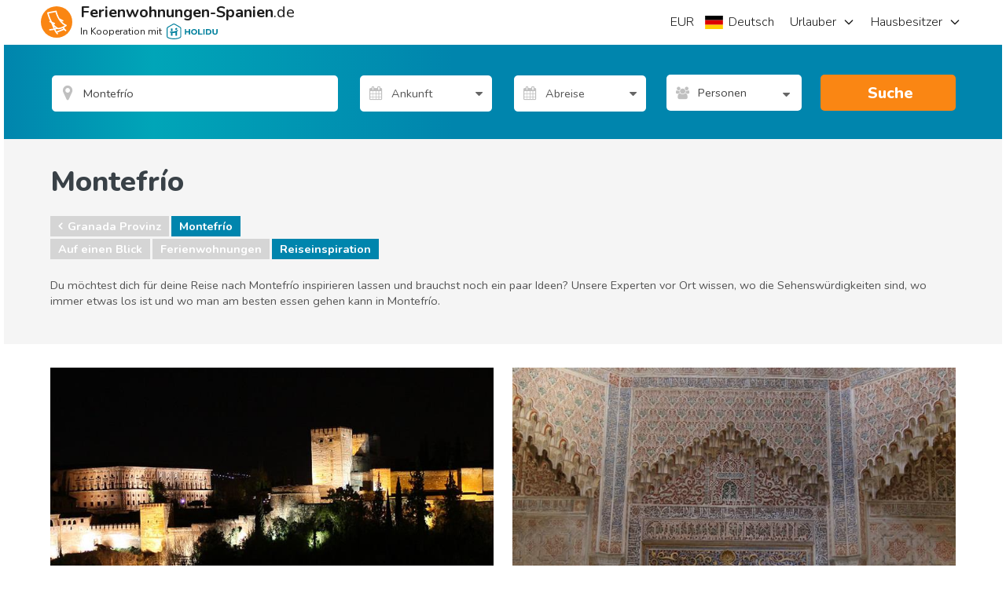

--- FILE ---
content_type: text/html; charset=utf-8
request_url: https://www.ferienwohnungen-spanien.de/Montefrio/artikel
body_size: 51347
content:
<!DOCTYPE html><html xmlns="http://www.w3.org/1999/xhtml" xmlns:fb="http://www.facebook.com/2008/fbml" prefix="og: http://ogp.me/ns#" xml:lang="de-DE" lang="de-DE"><!-- W02 --><head>

    
    <!-- End Google Tag Manager - DataLayer -->

    <!-- Google Tag Manager -->
    <script>
        (function (w, d, s, l, i) {
            w[l] = w[l] || [];
            w[l].push({ 'gtm.start': new Date().getTime(), event: 'gtm.js' });
            var f = d.getElementsByTagName(s)[0],
                j = d.createElement(s),
                dl = l != 'dataLayer' ? '&l=' + l : '';
            j.async = true;
            j.src = '//www.googletagmanager.com/gtm.js?id=' + i + dl;
            f.parentNode.insertBefore(j, f);
        })(window, document, 'script', 'dataLayer', 'GTM-KG65CL');
    </script>
    <!-- End Google Tag Manager -->

    
    <meta charset="utf-8">
    <meta http-equiv="x-ua-compatible" content="IE=edge">
    <meta name="viewport" content="width=device-width, minimum-scale=1, maximum-scale=1">
    <title>Lass dich inspirieren von Insidern aus Montefrío</title>
<meta name="robots" content="index, follow">
    <meta name="description" content="Du suchst Tipps für eine ganz besondere Reise nach Montefrío? Unsere Experten vor Ort kennen die besten Strände, Bars, Restaurants und Sehenswürdigkeiten.">
    <meta property="og:title" content="Lass dich inspirieren von Insidern aus Montefrío">
    <meta property="og:description" content="Du suchst Tipps für eine ganz besondere Reise nach Montefrío? Unsere Experten vor Ort kennen die besten Strände, Bars, Restaurants und Sehenswürdigkeiten.">
    <meta property="og:site_name" content="Ferienwohnungen-Spanien.de">
    <meta property="og:type" content="website">
    <meta name="referrer" content="unsafe-url">
    <meta property="fb:app_id" content="258222920892847">
    <meta name="p:domain_verify" content="4e36265814fe50c67df743eb224575c9">
    <link rel="publisher" href="https://plus.google.com/115207153361714467329">
    <meta property="og:url" content="https://www.ferienwohnungen-spanien.de/Montefrio/artikel">
    <link rel="canonical" href="https://www.ferienwohnungen-spanien.de/Montefrio/artikel">
    <link rel="alternate" hreflang="x-default" href="https://www.ferienwohnungen-spanien.de/Montefrio/artikel">
    <link rel="alternate" hreflang="en" href="https://www.spain-holiday.com/Montefrio/articles">
    <link rel="alternate" hreflang="da" href="https://www.feriebolig-spanien.dk/Montefrio/artikler">
    <link rel="alternate" hreflang="nb" href="https://www.feriebolig-spania.no/Montefrio/artikler">
    <link rel="alternate" hreflang="de" href="https://www.ferienwohnungen-spanien.de/Montefrio/artikel">
    <link rel="alternate" hreflang="es" href="https://www.vacaciones-espana.es/Montefrio/articulos">
    <link rel="alternate" hreflang="nl" href="https://www.vakantiehuizenspanje.nl/Montefrio/artikels">
    <link rel="alternate" hreflang="fr" href="https://www.vacancesespagne.fr/Montefrio/articles">
    <link rel="alternate" hreflang="it" href="https://www.affittivacanze-spagna.it/Montefrio/articoli">
    <link rel="alternate" hreflang="pt" href="https://www.ferias-espanha.pt/Montefrio/artigos">
    <link rel="alternate" hreflang="sv" href="https://www.semesterbostad-spanien.se/Montefrio/artiklar">
    <link rel="alternate" hreflang="pl" href="https://www.wakacje-hiszpania.pl/Montefrio/artykuly">
    <link rel="alternate" type="application/rss+xml" title="Reiseartikel über den Urlaub in Spanien" href="https://www.ferienwohnungen-spanien.de/Spanien/artikel/feed">
    <meta name="twitter:card" content="photo">
    <meta name="twitter:image:src" content="https://sh-assets.holidu.com/imagecache/logo-uk/logo-orange-large_crop_800_800.png">
    <meta name="twitter:title" content="Lass dich inspirieren von Insidern aus Montefrío">
    <meta name="twitter:description" content="Du suchst Tipps für eine ganz besondere Reise nach Montefrío? Unsere Experten vor Ort kennen die besten Strände, Bars, Restaurants und Sehenswürdigkeiten.">
    <link rel="image_src" href="https://sh-assets.holidu.com/imagecache/logo-uk/logo-orange-large_crop_800_800.png">
    <meta property="og:image" content="https://sh-assets.holidu.com/imagecache/logo-uk/logo-orange-large_crop_800_800.png">

<!-- Link set and meta data for icons in browsers and mobile devices -->
<!-- APPLE -->
<link rel="apple-touch-icon" sizes="57x57" href="https://sh-assets.holidu.com/pics/logo/apple-touch-icon-57x57.png">
<link rel="apple-touch-icon" sizes="60x60" href="https://sh-assets.holidu.com/pics/logo/apple-touch-icon-60x60.png">
<link rel="apple-touch-icon" sizes="72x72" href="https://sh-assets.holidu.com/pics/logo/apple-touch-icon-72x72.png">
<link rel="apple-touch-icon" sizes="76x76" href="https://sh-assets.holidu.com/pics/logo/apple-touch-icon-76x76.png">
<link rel="apple-touch-icon" sizes="114x114" href="https://sh-assets.holidu.com/pics/logo/apple-touch-icon-114x114.png">
<link rel="apple-touch-icon" sizes="120x120" href="https://sh-assets.holidu.com/pics/logo/apple-touch-icon-120x120.png">
<link rel="apple-touch-icon" sizes="144x144" href="https://sh-assets.holidu.com/pics/logo/apple-touch-icon-144x144.png">
<link rel="apple-touch-icon" sizes="152x152" href="https://sh-assets.holidu.com/pics/logo/apple-touch-icon-152x152.png">
<link rel="apple-touch-icon" sizes="180x180" href="https://sh-assets.holidu.com/pics/logo/apple-touch-icon-180x180.png">
<!-- ANDROID -->
<link rel="icon" type="image/png" sizes="192x192" href="https://sh-assets.holidu.com/pics/logo/android-icon-192x192.png">
<!-- MODERN BROWSERS | WEBKIT AND IE -->
<link rel="icon" type="image/png" sizes="32x32" href="https://sh-assets.holidu.com/pics/logo/favicon-32x32.png">
<link rel="icon" type="image/png" sizes="96x96" href="https://sh-assets.holidu.com/pics/logo/favicon-96x96.png">
<link rel="icon" type="image/png" sizes="16x16" href="https://sh-assets.holidu.com/pics/logo/favicon-16x16.png">
<!-- GOOGLE CHROME & ANDROID MANIFEST JSON FOR ICONS -->
<!-- https://developer.chrome.com/extensions/manifest -->
<link rel="manifest" href="https://sh-assets.holidu.com/pics/logo/manifest.json">
<!-- MICROSOFT 8 TILE BOOKMARKS -->
<meta name="msapplication-TileColor" content="#ffffff">
<meta name="msapplication-TileImage" content="https://sh-assets.holidu.com/pics/logo/ms-icon-144x144.png">
<meta name="theme-color" content="#ffffff">
<!-- Microsoft Internet Explorer -->
<meta name="msapplication-config" content="https://sh-assets.holidu.com/pics/logo/browserconfig.xml">

    
    
    

    
 
        <link rel="stylesheet preload prefetch" as="style" href="https://sh-assets.holidu.com/public/stylesArticleCategoryPage.min.css?v=1828632c" media="all">

    
    
    



    <script async="" src="https://pagead2.googlesyndication.com/pagead/js/adsbygoogle.js?client=ca-pub-4525747947747985" crossorigin="anonymous"></script>
  
    <script async="" type="text/javascript">
// <!-- InMobi Choice. Consent Manager Tag v3.0 (for TCF 2.2) -->
(function() {
  var host = window.location.hostname;
  var element = document.createElement('script');
  var firstScript = document.getElementsByTagName('script')[0];
  var url = 'https://cmp.inmobi.com'
    .concat('/choice/', '1pLRS223LW8Ey', '/', host, '/choice.js?tag_version=V3');
  var uspTries = 0;
  var uspTriesLimit = 3;
  element.async = true;
  element.type = 'text/javascript';
  element.src = url;

  firstScript.parentNode.insertBefore(element, firstScript);

  function makeStub() {
    var TCF_LOCATOR_NAME = '__tcfapiLocator';
    var queue = [];
    var win = window;
    var cmpFrame;

    function addFrame() {
      var doc = win.document;
      var otherCMP = !!(win.frames[TCF_LOCATOR_NAME]);

      if (!otherCMP) {
        if (doc.body) {
          var iframe = doc.createElement('iframe');

          iframe.style.cssText = 'display:none';
          iframe.name = TCF_LOCATOR_NAME;
          doc.body.appendChild(iframe);
        } else {
          setTimeout(addFrame, 5);
        }
      }
      return !otherCMP;
    }

    function tcfAPIHandler() {
      var gdprApplies;
      var args = arguments;

      if (!args.length) {
        return queue;
      } else if (args[0] === 'setGdprApplies') {
        if (
          args.length > 3 &&
          args[2] === 2 &&
          typeof args[3] === 'boolean'
        ) {
          gdprApplies = args[3];
          if (typeof args[2] === 'function') {
            args[2]('set', true);
          }
        }
      } else if (args[0] === 'ping') {
        var retr = {
          gdprApplies: gdprApplies,
          cmpLoaded: false,
          cmpStatus: 'stub'
        };

        if (typeof args[2] === 'function') {
          args[2](retr);
        }
      } else {
        if(args[0] === 'init' && typeof args[3] === 'object') {
          args[3] = Object.assign(args[3], { tag_version: 'V3' });
        }
        queue.push(args);
      }
    }

    function postMessageEventHandler(event) {
      var msgIsString = typeof event.data === 'string';
      var json = {};

      try {
        if (msgIsString) {
          json = JSON.parse(event.data);
        } else {
          json = event.data;
        }
      } catch (ignore) {}

      var payload = json.__tcfapiCall;

      if (payload) {
        window.__tcfapi(
          payload.command,
          payload.version,
          function(retValue, success) {
            var returnMsg = {
              __tcfapiReturn: {
                returnValue: retValue,
                success: success,
                callId: payload.callId
              }
            };
            if (msgIsString) {
              returnMsg = JSON.stringify(returnMsg);
            }
            if (event && event.source && event.source.postMessage) {
              event.source.postMessage(returnMsg, '*');
            }
          },
          payload.parameter
        );
      }
    }

    while (win) {
      try {
        if (win.frames[TCF_LOCATOR_NAME]) {
          cmpFrame = win;
          break;
        }
      } catch (ignore) {}

      if (win === window.top) {
        break;
      }
      win = win.parent;
    }
    if (!cmpFrame) {
      addFrame();
      win.__tcfapi = tcfAPIHandler;
      win.addEventListener('message', postMessageEventHandler, false);
    }
  };

  makeStub();

  var uspStubFunction = function() {
    var arg = arguments;
    if (typeof window.__uspapi !== uspStubFunction) {
      setTimeout(function() {
        if (typeof window.__uspapi !== 'undefined') {
          window.__uspapi.apply(window.__uspapi, arg);
        }
      }, 500);
    }
  };

  var checkIfUspIsReady = function() {
    uspTries++;
    if (window.__uspapi === uspStubFunction && uspTries < uspTriesLimit) {
      console.warn('USP is not accessible');
    } else {
      clearInterval(uspInterval);
    }
  };

  if (typeof window.__uspapi === 'undefined') {
    window.__uspapi = uspStubFunction;
    var uspInterval = setInterval(checkIfUspIsReady, 6000);
  }
})();
// <!-- End InMobi Choice. Consent Manager Tag v3.0 (for TCF 2.2) -->
</script>
  </head>
<body itemscope="" itemtype="http://schema.org/WebPage" class="site page-article page-article-type-1 page-article-list" data-ng-controller="SiteOptionsCtrl as global" data-ng-class="global.getClasses()">
    
    <!-- Google Tag Manager (noscript) -->
    <noscript>
        <iframe src="//www.googletagmanager.com/ns.html?id=GTM-KG65CL" height="0" width="0" style="display:none;visibility:hidden"></iframe>
    </noscript>
    <!-- End Google Tag Manager (noscript)-->

    <meta itemprop="name" content="Lass dich inspirieren von Insidern aus Montefrío">

    <!-- ArticleListPage -->

    








      <style>.wl-spainholiday-header .header-h-7,.wl-spainholiday-header .header-w-7{width:28px}.wl-spainholiday-header .header-w-72{width:288px}.wl-spainholiday-header .header-px-5{padding-left:20px;padding-right:20px}.wl-spainholiday-header .header-bg-white{background-color:#fff}.wl-spainholiday-header .header-text-black-ultra{color:#1d1d1d}.wl-spainholiday-header .header-text-black-main{color:rgb(65 65 65)}.wl-spainholiday-header .header-container{width:100%;height:48px;margin-right:auto;margin-left:auto}@media (min-width:576px){.wl-spainholiday-header .header-container{max-width:576px;height:56px}}@media (min-width:768px){.wl-spainholiday-header .header-container{max-width:768px;width:744px}}@media (min-width:992px){.wl-spainholiday-header .header-container{max-width:992px}}@media (min-width:996px){.wl-spainholiday-header .header-container{width:984px}}@media (min-width:1200px){.wl-spainholiday-header .header-container{max-width:1200px;width:1176px}}@media (min-width:1400px){.wl-spainholiday-header .header-container{max-width:1400px}}.wl-spainholiday-header .header-flex{display:flex}.wl-spainholiday-header .header-hidden{display:none}.wl-spainholiday-header .header-w-full{width:100%}.wl-spainholiday-header .header-mr-2{margin-right:.5rem}.wl-spainholiday-header .-header-mt-4{margin-top:-16px}.wl-spainholiday-header .header-whitespace-nowrap{white-space:nowrap}.wl-spainholiday-header .header__left_wrapper{display:flex;align-items:center;position:relative;justify-content:space-between;padding:0 12px}.wl-spainholiday-header #SiteLogo,.wl-spainholiday-header .header__logo{display:flex;align-items:center}.wl-spainholiday-header .header__logo_container{display:flex;align-items:center}.wl-spainholiday-header .header__logo_container>svg{width:40px;height:40px}.wl-spainholiday-header .header__logo_text_wrapper{flex-direction:column;margin-left:.25rem}.wl-spainholiday-header .header__logo_text{font-size:16px;line-height:16px;color:#1d1d1d}.wl-spainholiday-header .header__logo_text--small{font-size:10px;line-height:10px;margin-top:4px}.wl-spainholiday-header .header__lang_settings_button{border-width:0;outline:0;padding:0;margin-right:.25rem}.wl-spainholiday-header .header-holidu-logo{margin-left:4px;height:16px}@media (min-width:576px){.wl-spainholiday-header .header-holidu-logo{margin-left:6px;height:20px}.wl-spainholiday-header .header__logo{margin-left:0;margin-right:0}.wl-spainholiday-header .header__logo_text_wrapper{margin-left:1rem;display:flex}.wl-spainholiday-header .header__logo_text{display:inline;font-size:18px}.wl-spainholiday-header .header__logo_text--small{font-size:12px;line-height:12px}}@media (min-width:992px){.wl-spainholiday-header .header__left_wrapper{width:33.33333333%;padding:0}.wl-spainholiday-header .header__logo_text{font-size:20px;line-height:20px;color:#1d1d1d}.wl-spainholiday-header .header__buttons_wrapper{display:none}}.wl-spainholiday-header .header__right_wrapper{display:none;width:66.66666667%;justify-content:flex-end;position:relative}@media (min-width:992px){.wl-spainholiday-header .header__right_wrapper{display:flex}}.wl-spainholiday-header .mobile-navigation-button-container{width:100%;margin-top:24px;display:flex;flex-direction:column}.wl-spainholiday-header .mobile-navigation-button{display:flex;justify-content:space-between;margin-bottom:16px;transition-property:color,background-color,border-color,fill,stroke,-webkit-text-decoration-color;transition-property:color,background-color,border-color,text-decoration-color,fill,stroke;transition-property:color,background-color,border-color,text-decoration-color,fill,stroke,-webkit-text-decoration-color;transition-timing-function:cubic-bezier(0.4,0,0.2,1);transition-duration:150ms}.wl-spainholiday-header .mobile-navigation-button>button{color:#1d1d1d;font-weight:700;font-size:18px}.wl-spainholiday-header a.mobile-navigation-button{color:#1d1d1d;font-size:16px}.wl-spainholiday-header .mobile-navigation-header{width:100%;border-bottom:1px solid #ccc;padding-bottom:8px;display:flex;justify-content:space-between;align-items:center}.wl-spainholiday-header .mobile-navigation-close-button{display:flex;align-items:center;justify-content:center;border:none;width:40px;height:40px}.wl-spainholiday-header .mobile-navigation-bottom-notice{position:absolute;bottom:16px;left:0;right:0;padding:16px;display:flex;flex-direction:column;align-items:flex-start}.wl-spainholiday-header .mobile-navigation-bottom-notice>.header__logo_text--small{font-size:12px;color:rgba(0,0,0,.4);margin-bottom:8px}.wl-spainholiday-header .mobile-navigation__logo{height:32px}.wl-spainholiday-header .header__navigation_ul{justify-content:flex-end;margin:0;padding:0}.wl-spainholiday-header .header__navigation_item{display:flex;align-items:center;justify-content:center;list-style-type:none;transition-property:border-color;transition-timing-function:cubic-bezier(0.4,0,0.2,1);transition-duration:.5s;font-size:18px}.wl-spainholiday-header .header__navigation_item:hover{border-color:rgb(0 133 173)}.wl-spainholiday-header .header__navigation_dropdown{position:relative;width:100%;height:100%}.wl-spainholiday-header .header__navigation_link{font-weight:300;width:100%;height:100%;display:flex;align-items:center;color:#1d1d1d;font-size:16px}.wl-spainholiday-header .header__chevron-right{height:16px;width:16px;margin-left:8px;color:#1d1d1d}.wl-spainholiday-header .header__dropdown_menu-wrapper{position:absolute;visibility:hidden;z-index:500;opacity:0;transition-property:visibility,opacity;transition-timing-function:cubic-bezier(0.4,0,0.2,1);transition-duration:150ms;border-radius:12px;top:calc(100% + 4px);right:-4px;background-color:#fff;box-shadow:0 5px 20px rgba(0,0,0,.2)}.wl-spainholiday-header .header-dropdown:hover .header__dropdown_menu-wrapper,.wl-spainholiday-header .settings-dropdown:hover .header__dropdown_menu-wrapper{visibility:visible;opacity:1}.wl-spainholiday-header .dropdown_menu-container{width:100%;list-style-type:none;background-color:#fff;padding:8px 0;margin:0;display:flex;flex-direction:column;border-radius:12px}.wl-spainholiday-header .dropdown_menu-container>li:not(:last-of-type)>.dropdown-link{border-bottom:1px solid #dadada}.wl-spainholiday-header .settings-dropdown{display:flex;align-items:center}@media (min-width:992px){.wl-spainholiday-header .site-settings-list>li:hover{background-color:#eee}}.wl-spainholiday-header .dropdown_menu-container>li:hover{background-color:#eee}.wl-spainholiday-header .dropdown-link{width:100%;height:100%;color:#1d1d1d;font-size:16px;line-height:24px;padding:12px 16px;display:flex;align-items:center;transition-property:color,background-color,border-color,fill,stroke,-webkit-text-decoration-color;transition-property:color,background-color,border-color,text-decoration-color,fill,stroke;transition-property:color,background-color,border-color,text-decoration-color,fill,stroke,-webkit-text-decoration-color;transition-timing-function:cubic-bezier(0.4,0,0.2,1);transition-duration:150ms}.wl-spainholiday-header .site-settings-list{list-style-type:none;padding:0;margin:0;display:flex;flex-direction:column}.wl-spainholiday-header .mobile-burger__chevron{height:16px;width:16px;margin-left:16px}.wl-spainholiday-header .mobile-burger-overlay{z-index:510;display:flex;position:fixed;top:0;left:0;right:0;bottom:0;width:100%;justify-content:flex-end;margin:0;transform:translateX(100%)}.wl-spainholiday-header .mobile-burger-overlay__open{transform:translateX(0);transition:all .3s ease-in-out}.wl-spainholiday-header .mobile-portal{z-index:500;position:fixed;top:0;left:0;right:0;bottom:0;margin:0;background:rgb(29,29,29,.75);opacity:0;pointer-events:none}.wl-spainholiday-header .mobile-portal__open{opacity:100%;pointer-events:auto;transition:all .3s ease-in-out}.wl-spainholiday-header .mobile-sidebar{font-size:14px;line-height:20px;width:100%;padding:8px 16px;position:absolute;top:0;bottom:0;right:0;margin:0;background:#fff;max-width:320px}.wl-spainholiday-header *,.wl-spainholiday-header :after,.wl-spainholiday-header :before{background-repeat:no-repeat;box-sizing:inherit}.wl-spainholiday-header :after,.wl-spainholiday-header :before{text-decoration:inherit;vertical-align:inherit}.wl-spainholiday-header html{box-sizing:border-box;cursor:default;-ms-text-size-adjust:100%;-webkit-text-size-adjust:100%}.wl-spainholiday-header body{margin:0}.wl-spainholiday-header hr{box-sizing:content-box;height:0;overflow:visible}.wl-spainholiday-header nav ol,.wl-spainholiday-header nav ul{list-style:none}.wl-spainholiday-header pre{font-family:monospace,monospace;font-size:1em}.wl-spainholiday-header b,.wl-spainholiday-header strong{font-weight:bolder}.wl-spainholiday-header small{font-size:80%}.wl-spainholiday-header sub,.wl-spainholiday-header sup{font-size:75%;line-height:0;position:relative;vertical-align:baseline}.wl-spainholiday-header sub{bottom:-.25em}.wl-spainholiday-header sup{top:-.5em}.wl-spainholiday-header ::-moz-selection{background-color:#b3d4fc;text-shadow:none}.wl-spainholiday-header ::selection{background-color:#b3d4fc;text-shadow:none}.wl-spainholiday-header audio,.wl-spainholiday-header canvas,.wl-spainholiday-header iframe,.wl-spainholiday-header img,.wl-spainholiday-header svg,.wl-spainholiday-header video{vertical-align:middle}.wl-spainholiday-header audio:not([controls]){display:none;height:0}.wl-spainholiday-header svg:not(:root){overflow:hidden}.wl-spainholiday-header table{border-collapse:collapse}.wl-spainholiday-header button,.wl-spainholiday-header input,.wl-spainholiday-header optgroup,.wl-spainholiday-header select,.wl-spainholiday-header textarea{margin:0}.wl-spainholiday-header button,.wl-spainholiday-header input,.wl-spainholiday-header select,.wl-spainholiday-header textarea{background-color:transparent;color:inherit;font-size:inherit;line-height:inherit}.wl-spainholiday-header button,.wl-spainholiday-header input{overflow:visible}.wl-spainholiday-header button,.wl-spainholiday-header select{text-transform:none}.wl-spainholiday-header [type=reset],.wl-spainholiday-header [type=submit],.wl-spainholiday-header button,.wl-spainholiday-header html [type=button]{-webkit-appearance:button}.wl-spainholiday-header [type=button]::-moz-focus-inner,.wl-spainholiday-header [type=reset]::-moz-focus-inner,.wl-spainholiday-header [type=submit]::-moz-focus-inner,.wl-spainholiday-header button::-moz-focus-inner{border-style:none;padding:0}.wl-spainholiday-header [type=button]:-moz-focusring,.wl-spainholiday-header [type=reset]:-moz-focusring,.wl-spainholiday-header [type=submit]:-moz-focusring,.wl-spainholiday-header button:-moz-focusring{outline:1px dotted ButtonText}.wl-spainholiday-header textarea{overflow:auto;resize:vertical}.wl-spainholiday-header [type=number]::-webkit-inner-spin-button,.wl-spainholiday-header [type=number]::-webkit-outer-spin-button{height:auto}.wl-spainholiday-header [type=search]{-webkit-appearance:textfield;outline-offset:-2px}.wl-spainholiday-header [type=search]::-webkit-search-cancel-button,.wl-spainholiday-header [type=search]::-webkit-search-decoration{-webkit-appearance:none}.wl-spainholiday-header ::-webkit-file-upload-button{-webkit-appearance:button;font:inherit}.wl-spainholiday-header [aria-busy=true]{cursor:progress}.wl-spainholiday-header [aria-controls]{cursor:pointer}.wl-spainholiday-header [aria-hidden=false][hidden]:not(:focus){clip:rect(0,0,0,0);display:inherit;position:absolute}.wl-spainholiday-header [aria-disabled]{cursor:default}.wl-spainholiday-header html{color:#222;font-size:16px;font-family:-apple-system,system-ui,BlinkMacSystemFont,'Segoe UI',Roboto,'Helvetica Neue',Arial,sans-serif;line-height:1.375}.wl-spainholiday-header a{text-decoration:inherit}.wl-spainholiday-header button,.wl-spainholiday-header input{outline:0;border-radius:0;font-family:inherit}.wl-spainholiday-header div.modal-root{position:relative}.wl-spainholiday-header body.modal-open{overflow:hidden}.wl-spainholiday-header .add-dot-after:not(:last-child):after{content:"·";margin-left:.25rem;margin-right:.25rem}.wl-spainholiday-header .search-bar-menu-triangle::before{top:-6px;position:absolute;z-index:510;border-width:8px;border-top-width:0;border-style:solid;--tw-border-opacity:1;border-color:rgb(255 255 255 / var(--tw-border-opacity));content:'';border-left-color:transparent;border-right-color:transparent}.wl-spainholiday-header .search-bar-menu-triangle.triangle-left::before{left:25%}.wl-spainholiday-header .search-bar-menu-triangle.triangle-right::before{right:25%}.wl-spainholiday-header .search-bar-menu-triangle.triangle-middle::before{right:calc(50% - 4px)}@media (min-width:576px){.wl-spainholiday-header .search-bar-menu-triangle::before{display:none}}.wl-spainholiday-header *,.wl-spainholiday-header ::after,.wl-spainholiday-header ::before{--tw-translate-x:0;--tw-translate-y:0;--tw-rotate:0;--tw-skew-x:0;--tw-skew-y:0;--tw-scale-x:1;--tw-scale-y:1;--tw-transform:translateX(var(--tw-translate-x)) translateY(var(--tw-translate-y)) rotate(var(--tw-rotate)) skewX(var(--tw-skew-x)) skewY(var(--tw-skew-y)) scaleX(var(--tw-scale-x)) scaleY(var(--tw-scale-y));border-color:currentColor;--tw-ring-inset:var(--tw-empty,);/*!*//*!*/--tw-ring-offset-width:0px;--tw-ring-offset-color:#fff;--tw-ring-color:rgb(59 130 246 / 0.5);--tw-ring-offset-shadow:0 0 #0000;--tw-ring-shadow:0 0 #0000;--tw-shadow:0 0 #0000;--tw-shadow-colored:0 0 #0000;--tw-blur:var(--tw-empty,);/*!*//*!*/--tw-brightness:var(--tw-empty,);/*!*//*!*/--tw-contrast:var(--tw-empty,);/*!*//*!*/--tw-grayscale:var(--tw-empty,);/*!*//*!*/--tw-hue-rotate:var(--tw-empty,);/*!*//*!*/--tw-invert:var(--tw-empty,);/*!*//*!*/--tw-saturate:var(--tw-empty,);/*!*//*!*/--tw-sepia:var(--tw-empty,);/*!*//*!*/--tw-drop-shadow:var(--tw-empty,);/*!*//*!*/--tw-filter:var(--tw-blur) var(--tw-brightness) var(--tw-contrast) var(--tw-grayscale) var(--tw-hue-rotate) var(--tw-invert) var(--tw-saturate) var(--tw-sepia) var(--tw-drop-shadow)}@tailwind components;.wl-spainholiday-header .pointer-events-auto{pointer-events:auto}.wl-spainholiday-header .visible{visibility:visible}.wl-spainholiday-header .invisible{visibility:hidden}.wl-spainholiday-header .static{position:static}.wl-spainholiday-header .fixed{position:fixed}.wl-spainholiday-header .absolute{position:absolute}.wl-spainholiday-header .relative{position:relative}.wl-spainholiday-header .\!relative{position:relative!important}.wl-spainholiday-header .sticky{position:-webkit-sticky;position:sticky}.wl-spainholiday-header .top-2{top:.5rem}.wl-spainholiday-header .top-0{top:0}.wl-spainholiday-header .bottom-0{bottom:0}.wl-spainholiday-header .top-1{top:.25rem}.wl-spainholiday-header .left-0{left:0}.wl-spainholiday-header .right-0{right:0}.wl-spainholiday-header .bottom-1{bottom:.25rem}.wl-spainholiday-header .left-6{left:1.5rem}.wl-spainholiday-header .right-6{right:1.5rem}.wl-spainholiday-header .top-full{top:100%}.wl-spainholiday-header .isolate{isolation:isolate}.wl-spainholiday-header .z-calendar-day-background{z-index:180}.wl-spainholiday-header .z-calendar-day-background-active{z-index:200}.wl-spainholiday-header .z-calendar-day{z-index:190}.wl-spainholiday-header .z-calendar-day-active{z-index:210}.wl-spainholiday-header .z-calendar{z-index:500}.wl-spainholiday-header .z-search-bar-autocomplete{z-index:400}.wl-spainholiday-header .z-mobile-language-settings{z-index:520}.wl-spainholiday-header .z-search-bar{z-index:120}.wl-spainholiday-header .z-home-usps{z-index:100}.wl-spainholiday-header .m-0{margin:0}.wl-spainholiday-header .mx-2{margin-left:.5rem;margin-right:.5rem}.wl-spainholiday-header .my-0{margin-top:0;margin-bottom:0}.wl-spainholiday-header .ml-2{margin-left:.5rem}.wl-spainholiday-header .mb-5{margin-bottom:1.25rem}.wl-spainholiday-header .mb-1{margin-bottom:.25rem}.wl-spainholiday-header .mb-2{margin-bottom:.5rem}.wl-spainholiday-header .mb-3{margin-bottom:.75rem}.wl-spainholiday-header .mt-2{margin-top:.5rem}.wl-spainholiday-header .mt-3{margin-top:.75rem}.wl-spainholiday-header .mt-0\.5{margin-top:.125rem}.wl-spainholiday-header .mt-0{margin-top:0}.wl-spainholiday-header .mr-4{margin-right:1rem}.wl-spainholiday-header .mb-8{margin-bottom:2rem}.wl-spainholiday-header .mb-0{margin-bottom:0}.wl-spainholiday-header .mr-2{margin-right:.5rem}.wl-spainholiday-header .mr-5{margin-right:1.25rem}.wl-spainholiday-header .mb-4{margin-bottom:1rem}.wl-spainholiday-header .ml-4{margin-left:1rem}.wl-spainholiday-header .mb-10{margin-bottom:2.5rem}.wl-spainholiday-header .mt-12{margin-top:3rem}.wl-spainholiday-header .block{display:block}.wl-spainholiday-header .\!block{display:block!important}.wl-spainholiday-header .inline-block{display:inline-block}.wl-spainholiday-header .inline{display:inline}.wl-spainholiday-header .flex{display:flex}.wl-spainholiday-header .table{display:table}.wl-spainholiday-header .\!table{display:table!important}.wl-spainholiday-header .grid{display:grid}.wl-spainholiday-header .\!grid{display:grid!important}.wl-spainholiday-header .contents{display:contents}.wl-spainholiday-header .hidden{display:none}.wl-spainholiday-header .h-full{height:100%}.wl-spainholiday-header .h-10{height:2.5rem}.wl-spainholiday-header .h-8{height:2rem}.wl-spainholiday-header .h-5{height:1.25rem}.wl-spainholiday-header .h-4{height:1rem}.wl-spainholiday-header .h-12{height:3rem}.wl-spainholiday-header .h-6{height:1.5rem}.wl-spainholiday-header .h-screen{height:100vh}.wl-spainholiday-header .h-home-section-mobile{height:500px}.wl-spainholiday-header .h-3{height:.75rem}.wl-spainholiday-header .min-h-search-bar-row{min-height:3.5rem}.wl-spainholiday-header .min-h-full{min-height:100%}.wl-spainholiday-header .w-1\/2{width:50%}.wl-spainholiday-header .w-1\/7{width:14.285%}.wl-spainholiday-header .w-10{width:2.5rem}.wl-spainholiday-header .w-full{width:100%}.wl-spainholiday-header .w-6{width:1.5rem}.wl-spainholiday-header .w-8{width:2rem}.wl-spainholiday-header .w-5{width:1.25rem}.wl-spainholiday-header .w-4{width:1rem}.wl-spainholiday-header .w-max{width:-webkit-max-content;width:-moz-max-content;width:max-content}.wl-spainholiday-header .w-site-settings{width:420px}.wl-spainholiday-header .w-screen{width:100vw}.wl-spainholiday-header .w-1\/3{width:33.333333%}.wl-spainholiday-header .w-3{width:.75rem}.wl-spainholiday-header .w-12{width:3rem}.wl-spainholiday-header .max-w-5xl{max-width:64rem}.wl-spainholiday-header .max-w-list-with-us-link{max-width:550px}.wl-spainholiday-header .flex-1{flex:1 1 0%}.wl-spainholiday-header .flex-shrink-0{flex-shrink:0}.wl-spainholiday-header .shrink{flex-shrink:1}.wl-spainholiday-header .grow{flex-grow:1}.wl-spainholiday-header .rotate-180{--tw-rotate:180deg;transform:var(--tw-transform)}.wl-spainholiday-header .-rotate-90{--tw-rotate:-90deg;transform:var(--tw-transform)}.wl-spainholiday-header .rotate-90{--tw-rotate:90deg;transform:var(--tw-transform)}.wl-spainholiday-header .rotate-0{--tw-rotate:0deg;transform:var(--tw-transform)}.wl-spainholiday-header .transform{transform:var(--tw-transform)}.wl-spainholiday-header .cursor-default{cursor:default}.wl-spainholiday-header .cursor-pointer{cursor:pointer}.wl-spainholiday-header .resize{resize:both}.wl-spainholiday-header .list-none{list-style-type:none}.wl-spainholiday-header .appearance-none{-webkit-appearance:none;-moz-appearance:none;appearance:none}.wl-spainholiday-header .flex-col{flex-direction:column}.wl-spainholiday-header .flex-wrap{flex-wrap:wrap}.wl-spainholiday-header .items-end{align-items:flex-end}.wl-spainholiday-header .items-center{align-items:center}.wl-spainholiday-header .items-stretch{align-items:stretch}.wl-spainholiday-header .justify-center{justify-content:center}.wl-spainholiday-header .justify-between{justify-content:space-between}.wl-spainholiday-header .overflow-auto{overflow:auto}.wl-spainholiday-header .overflow-hidden{overflow:hidden}.wl-spainholiday-header .truncate{overflow:hidden;text-overflow:ellipsis;white-space:nowrap}.wl-spainholiday-header .overflow-ellipsis{text-overflow:ellipsis}.wl-spainholiday-header .whitespace-nowrap{white-space:nowrap}.wl-spainholiday-header .rounded-full{border-radius:9999px}.wl-spainholiday-header .rounded{border-radius:.25rem}.wl-spainholiday-header .rounded-md{border-radius:.375rem}.wl-spainholiday-header .rounded-r-none{border-top-right-radius:0;border-bottom-right-radius:0}.wl-spainholiday-header .rounded-l-none{border-top-left-radius:0;border-bottom-left-radius:0}.wl-spainholiday-header .rounded-t-none{border-top-left-radius:0;border-top-right-radius:0}.wl-spainholiday-header .rounded-b-none{border-bottom-right-radius:0;border-bottom-left-radius:0}.wl-spainholiday-header .border{border-width:1px}.wl-spainholiday-header .border-2{border-width:2px}.wl-spainholiday-header .border-0{border-width:0}.wl-spainholiday-header .border-r{border-right-width:1px}.wl-spainholiday-header .border-b{border-bottom-width:1px}.wl-spainholiday-header .border-solid{border-style:solid}.wl-spainholiday-header .border-none{border-style:none}.wl-spainholiday-header .border-grey-light{--tw-border-opacity:1;border-color:rgb(218 218 218 / var(--tw-border-opacity))}.wl-spainholiday-header .border-transparent{border-color:transparent}.wl-spainholiday-header .border-calendar-checkin-checkout-day{--tw-border-opacity:1;border-color:rgb(0 133 173 / var(--tw-border-opacity))}.wl-spainholiday-header .border-white{--tw-border-opacity:1;border-color:rgb(255 255 255 / var(--tw-border-opacity))}.wl-spainholiday-header .border-grey-lighter{--tw-border-opacity:1;border-color:rgb(238 238 238 / var(--tw-border-opacity))}.wl-spainholiday-header .bg-white{--tw-bg-opacity:1;background-color:rgb(255 255 255 / var(--tw-bg-opacity))}.wl-spainholiday-header .bg-calendar-between-day{background-color:rgba(0,133,173,.2)}.wl-spainholiday-header .bg-calendar-checkin-checkout-day{--tw-bg-opacity:1;background-color:rgb(0 133 173 / var(--tw-bg-opacity))}.wl-spainholiday-header .bg-grey-dark{--tw-bg-opacity:1;background-color:rgb(100 100 100 / var(--tw-bg-opacity))}.wl-spainholiday-header .bg-grey-lighter{--tw-bg-opacity:1;background-color:rgb(238 238 238 / var(--tw-bg-opacity))}.wl-spainholiday-header .bg-cta{--tw-bg-opacity:1;background-color:rgb(0 133 173 / var(--tw-bg-opacity))}.wl-spainholiday-header .bg-grey-light{--tw-bg-opacity:1;background-color:rgb(218 218 218 / var(--tw-bg-opacity))}.wl-spainholiday-header .bg-primary{--tw-bg-opacity:1;background-color:rgb(0 133 173 / var(--tw-bg-opacity))}.wl-spainholiday-header .bg-opacity-60{--tw-bg-opacity:0.6}.wl-spainholiday-header .bg-cover{background-size:cover}.wl-spainholiday-header .bg-center{background-position:center}.wl-spainholiday-header .bg-no-repeat{background-repeat:no-repeat}.wl-spainholiday-header .object-cover{-o-object-fit:cover;object-fit:cover}.wl-spainholiday-header .p-0{padding:0}.wl-spainholiday-header .p-2{padding:.5rem}.wl-spainholiday-header .p-3{padding:.75rem}.wl-spainholiday-header .py-1{padding-top:.25rem;padding-bottom:.25rem}.wl-spainholiday-header .px-0{padding-left:0;padding-right:0}.wl-spainholiday-header .py-5{padding-top:1.25rem;padding-bottom:1.25rem}.wl-spainholiday-header .px-8{padding-left:2rem;padding-right:2rem}.wl-spainholiday-header .px-3{padding-left:.75rem;padding-right:.75rem}.wl-spainholiday-header .py-3{padding-top:.75rem;padding-bottom:.75rem}.wl-spainholiday-header .py-2{padding-top:.5rem;padding-bottom:.5rem}.wl-spainholiday-header .px-2{padding-left:.5rem;padding-right:.5rem}.wl-spainholiday-header .py-\[6px\]{padding-top:6px;padding-bottom:6px}.wl-spainholiday-header .py-0{padding-top:0;padding-bottom:0}.wl-spainholiday-header .py-4{padding-top:1rem;padding-bottom:1rem}.wl-spainholiday-header .px-6{padding-left:1.5rem;padding-right:1.5rem}.wl-spainholiday-header .py-16{padding-top:4rem;padding-bottom:4rem}.wl-spainholiday-header .pb-0\.5{padding-bottom:.125rem}.wl-spainholiday-header .pb-0{padding-bottom:0}.wl-spainholiday-header .pt-2{padding-top:.5rem}.wl-spainholiday-header .pb-8{padding-bottom:2rem}.wl-spainholiday-header .pb-full{padding-bottom:100%}.wl-spainholiday-header .pb-3{padding-bottom:.75rem}.wl-spainholiday-header .pt-5{padding-top:1.25rem}.wl-spainholiday-header .pb-5{padding-bottom:1.25rem}.wl-spainholiday-header .pl-2{padding-left:.5rem}.wl-spainholiday-header .pt-32{padding-top:8rem}.wl-spainholiday-header .pl-7{padding-left:1.75rem}.wl-spainholiday-header .pb-20{padding-bottom:5rem}.wl-spainholiday-header .pb-1\/2{padding-bottom:50%}.wl-spainholiday-header .text-left{text-align:left}.wl-spainholiday-header .text-center{text-align:center}.wl-spainholiday-header .text-right{text-align:right}.wl-spainholiday-header .text-xxs{font-size:.7rem}.wl-spainholiday-header .text-xs{font-size:.75rem;line-height:1rem}.wl-spainholiday-header .text-xl{font-size:1.25rem;line-height:1.75rem}.wl-spainholiday-header .text-sm{font-size:.875rem;line-height:1.25rem}.wl-spainholiday-header .text-base{font-size:1rem;line-height:1.5rem}.wl-spainholiday-header .text-lg{font-size:1.125rem;line-height:1.75rem}.wl-spainholiday-header .text-7xl{font-size:4.5rem;line-height:1}.wl-spainholiday-header .text-2xl{font-size:1.5rem;line-height:2rem}.wl-spainholiday-header .font-bold{font-weight:700}.wl-spainholiday-header .font-semibold{font-weight:600}.wl-spainholiday-header .font-normal{font-weight:400}.wl-spainholiday-header .font-light{font-weight:300}.wl-spainholiday-header .uppercase{text-transform:uppercase}.wl-spainholiday-header .lowercase{text-transform:lowercase}.wl-spainholiday-header .capitalize{text-transform:capitalize}.wl-spainholiday-header .italic{font-style:italic}.wl-spainholiday-header *,.wl-spainholiday-header ::after,.wl-spainholiday-header ::before{--tw-ordinal:var(--tw-empty,);/*!*//*!*/--tw-slashed-zero:var(--tw-empty,);/*!*//*!*/--tw-numeric-figure:var(--tw-empty,);/*!*//*!*/--tw-numeric-spacing:var(--tw-empty,);/*!*//*!*/--tw-numeric-fraction:var(--tw-empty,);/*!*//*!*/--tw-font-variant-numeric:var(--tw-ordinal) var(--tw-slashed-zero) var(--tw-numeric-figure) var(--tw-numeric-spacing) var(--tw-numeric-fraction)}.wl-spainholiday-header .ordinal{--tw-ordinal:ordinal;font-variant-numeric:var(--tw-font-variant-numeric)}.wl-spainholiday-header .text-calendar-checkin-checkout-day{--tw-text-opacity:1;color:rgb(0 133 173 / var(--tw-text-opacity))}.wl-spainholiday-header .text-grey-dark{--tw-text-opacity:1;color:rgb(100 100 100 / var(--tw-text-opacity))}.wl-spainholiday-header .text-black-main{--tw-text-opacity:1;color:rgb(65 65 65 / var(--tw-text-opacity))}.wl-spainholiday-header .text-calendar-between-day-dark{--tw-text-opacity:1;color:rgb(0 133 173 / var(--tw-text-opacity))}.wl-spainholiday-header .text-white{--tw-text-opacity:1;color:rgb(255 255 255 / var(--tw-text-opacity))}.wl-spainholiday-header .text-grey{--tw-text-opacity:1;color:rgb(175 175 175 / var(--tw-text-opacity))}.wl-spainholiday-header .text-black-ultra{--tw-text-opacity:1;color:rgb(29 29 29 / var(--tw-text-opacity))}.wl-spainholiday-header .text-primary{--tw-text-opacity:1;color:rgb(0 133 173 / var(--tw-text-opacity))}.wl-spainholiday-header .underline{-webkit-text-decoration-line:underline;text-decoration-line:underline}.wl-spainholiday-header .placeholder-grey-dark::-moz-placeholder{--tw-placeholder-opacity:1;color:rgb(100 100 100 / var(--tw-placeholder-opacity))}.wl-spainholiday-header .placeholder-grey-dark:-ms-input-placeholder{--tw-placeholder-opacity:1;color:rgb(100 100 100 / var(--tw-placeholder-opacity))}.wl-spainholiday-header .placeholder-grey-dark::placeholder{--tw-placeholder-opacity:1;color:rgb(100 100 100 / var(--tw-placeholder-opacity))}.wl-spainholiday-header .shadow-calendar-day{--tw-shadow:2px 2px 5px -2px rgba(0,0,0,0.82);--tw-shadow-colored:2px 2px 5px -2px var(--tw-shadow-color);box-shadow:var(--tw-ring-offset-shadow,0 0 #0000),var(--tw-ring-shadow,0 0 #0000),var(--tw-shadow)}.wl-spainholiday-header .shadow-calendar{--tw-shadow:1px 1px 5px 0.3px rgba(0,0,0,0.1);--tw-shadow-colored:1px 1px 5px 0.3px var(--tw-shadow-color);box-shadow:var(--tw-ring-offset-shadow,0 0 #0000),var(--tw-ring-shadow,0 0 #0000),var(--tw-shadow)}.wl-spainholiday-header .shadow-md{--tw-shadow:0 4px 6px -1px rgb(0 0 0 / 0.1),0 2px 4px -2px rgb(0 0 0 / 0.1);--tw-shadow-colored:0 4px 6px -1px var(--tw-shadow-color),0 2px 4px -2px var(--tw-shadow-color);box-shadow:var(--tw-ring-offset-shadow,0 0 #0000),var(--tw-ring-shadow,0 0 #0000),var(--tw-shadow)}.wl-spainholiday-header .shadow{--tw-shadow:0 1px 3px 0 rgb(0 0 0 / 0.1),0 1px 2px -1px rgb(0 0 0 / 0.1);--tw-shadow-colored:0 1px 3px 0 var(--tw-shadow-color),0 1px 2px -1px var(--tw-shadow-color);box-shadow:var(--tw-ring-offset-shadow,0 0 #0000),var(--tw-ring-shadow,0 0 #0000),var(--tw-shadow)}.wl-spainholiday-header .shadow-inner{--tw-shadow:inset 0 2px 4px 0 rgb(0 0 0 / 0.05);--tw-shadow-colored:inset 0 2px 4px 0 var(--tw-shadow-color);box-shadow:var(--tw-ring-offset-shadow,0 0 #0000),var(--tw-ring-shadow,0 0 #0000),var(--tw-shadow)}.wl-spainholiday-header .shadow-lg{--tw-shadow:0 10px 15px -3px rgb(0 0 0 / 0.1),0 4px 6px -4px rgb(0 0 0 / 0.1);--tw-shadow-colored:0 10px 15px -3px var(--tw-shadow-color),0 4px 6px -4px var(--tw-shadow-color);box-shadow:var(--tw-ring-offset-shadow,0 0 #0000),var(--tw-ring-shadow,0 0 #0000),var(--tw-shadow)}.wl-spainholiday-header .outline-none{outline:2px solid transparent;outline-offset:2px}.wl-spainholiday-header .outline{outline-style:solid}.wl-spainholiday-header .ring{--tw-ring-offset-shadow:var(--tw-ring-inset) 0 0 0 var(--tw-ring-offset-width) var(--tw-ring-offset-color);--tw-ring-shadow:var(--tw-ring-inset) 0 0 0 calc(3px + var(--tw-ring-offset-width)) var(--tw-ring-color);box-shadow:var(--tw-ring-offset-shadow),var(--tw-ring-shadow),var(--tw-shadow,0 0 #0000)}.wl-spainholiday-header .blur{--tw-blur:blur(8px);filter:var(--tw-filter)}.wl-spainholiday-header .invert{--tw-invert:invert(100%);filter:var(--tw-filter)}.wl-spainholiday-header .filter{filter:var(--tw-filter)}.wl-spainholiday-header .transition-transform{transition-property:transform;transition-timing-function:cubic-bezier(0.4,0,0.2,1);transition-duration:150ms}.wl-spainholiday-header .transition{transition-property:color,background-color,border-color,fill,stroke,opacity,box-shadow,transform,filter,-webkit-text-decoration-color,-webkit-backdrop-filter;transition-property:color,background-color,border-color,text-decoration-color,fill,stroke,opacity,box-shadow,transform,filter,backdrop-filter;transition-property:color,background-color,border-color,text-decoration-color,fill,stroke,opacity,box-shadow,transform,filter,backdrop-filter,-webkit-text-decoration-color,-webkit-backdrop-filter;transition-timing-function:cubic-bezier(0.4,0,0.2,1);transition-duration:150ms}.wl-spainholiday-header .\!transition{transition-property:color,background-color,border-color,fill,stroke,opacity,box-shadow,transform,filter,-webkit-text-decoration-color,-webkit-backdrop-filter!important;transition-property:color,background-color,border-color,text-decoration-color,fill,stroke,opacity,box-shadow,transform,filter,backdrop-filter!important;transition-property:color,background-color,border-color,text-decoration-color,fill,stroke,opacity,box-shadow,transform,filter,backdrop-filter,-webkit-text-decoration-color,-webkit-backdrop-filter!important;transition-timing-function:cubic-bezier(0.4,0,0.2,1)!important;transition-duration:150ms!important}.wl-spainholiday-header .transition-colors{transition-property:color,background-color,border-color,fill,stroke,-webkit-text-decoration-color;transition-property:color,background-color,border-color,text-decoration-color,fill,stroke;transition-property:color,background-color,border-color,text-decoration-color,fill,stroke,-webkit-text-decoration-color;transition-timing-function:cubic-bezier(0.4,0,0.2,1);transition-duration:150ms}.wl-spainholiday-header .container{width:100%;margin-right:auto;margin-left:auto}.wl-spainholiday-header .\!container{width:100%!important;margin-right:auto!important;margin-left:auto!important}@media (min-width:576px){.wl-spainholiday-header .container{max-width:576px}.wl-spainholiday-header .\!container{max-width:576px!important}}@media (min-width:768px){.wl-spainholiday-header .container{max-width:768px}.wl-spainholiday-header .\!container{max-width:768px!important}}@media (min-width:992px){.wl-spainholiday-header .container{max-width:992px}.wl-spainholiday-header .\!container{max-width:992px!important}}@media (min-width:1200px){.wl-spainholiday-header .container{max-width:1200px}.wl-spainholiday-header .\!container{max-width:1200px!important}}@media (min-width:1400px){.wl-spainholiday-header .container{max-width:1400px}.wl-spainholiday-header .\!container{max-width:1400px!important}}.wl-spainholiday-header .empty-content{content:''}.wl-spainholiday-header .container{margin-right:auto;margin-left:auto;padding-left:12px;padding-right:12px}@media (min-width:768px){.wl-spainholiday-header .container{width:744px}}@media (min-width:996px){.wl-spainholiday-header .container{width:984px}}@media (min-width:1200px){.wl-spainholiday-header .container{width:1176px}}.wl-spainholiday-header .modal-max-h{max-height:calc(100vh - 4rem)}.wl-spainholiday-header .footer{background:linear-gradient(45deg,#0085ad,#0b9ea5)}.wl-spainholiday-header .home-title{text-shadow:0 2px 1px rgb(41 56 61 / 20%),0 2px 5px rgb(51 51 51 / 33%),0 0 2px rgb(0 0 0 / 55%),0 0 30px rgb(0 20 45 / 40%)}.wl-spainholiday-header .inspiration-card-title{text-shadow:0 0 21px #17292c}.wl-spainholiday-header .about-us-content .about-us-title{margin-top:0;margin-bottom:.75rem;font-size:1.5rem;line-height:2rem;font-weight:300;--tw-text-opacity:1;color:rgb(65 65 65 / var(--tw-text-opacity))}.wl-spainholiday-header .about-us-content ul{padding-left:1.25rem}.wl-spainholiday-header .about-us-content li{margin-bottom:.75rem}.wl-spainholiday-header .about-us-content .about-us-intro{padding-bottom:1rem}.wl-spainholiday-header .focus-within\:border-primary:focus-within{--tw-border-opacity:1;border-color:rgb(0 133 173 / var(--tw-border-opacity))}.wl-spainholiday-header .hover\:bg-grey-lighter:hover{--tw-bg-opacity:1;background-color:rgb(238 238 238 / var(--tw-bg-opacity))}.wl-spainholiday-header .hover\:bg-cta-hover:hover{--tw-bg-opacity:1;background-color:rgb(0 102 133 / var(--tw-bg-opacity))}.wl-spainholiday-header .hover\:bg-black-main:hover{--tw-bg-opacity:1;background-color:rgb(65 65 65 / var(--tw-bg-opacity))}.wl-spainholiday-header .hover\:bg-primary:hover{--tw-bg-opacity:1;background-color:rgb(0 133 173 / var(--tw-bg-opacity))}.wl-spainholiday-header .hover\:bg-opacity-20:hover{--tw-bg-opacity:0.2}.wl-spainholiday-header .hover\:text-primary:hover{--tw-text-opacity:1;color:rgb(0 133 173 / var(--tw-text-opacity))}.wl-spainholiday-header .active\:bg-black-main:active{--tw-bg-opacity:1;background-color:rgb(65 65 65 / var(--tw-bg-opacity))}.wl-spainholiday-header .group:hover .group-hover\:bg-grey-light{--tw-bg-opacity:1;background-color:rgb(218 218 218 / var(--tw-bg-opacity))}@media (min-width:576px){.wl-spainholiday-header .sm\:w-4\/6{width:66.666667%}.wl-spainholiday-header .sm\:max-w-language-settings-mobile{max-width:400px}}@media (min-width:768px){.wl-spainholiday-header .md\:absolute{position:absolute}.wl-spainholiday-header .md\:top-full{top:100%}.wl-spainholiday-header .md\:bottom-0{bottom:0}.wl-spainholiday-header .md\:-top-20{top:-5rem}.wl-spainholiday-header .md\:mx-5{margin-left:1.25rem;margin-right:1.25rem}.wl-spainholiday-header .md\:mr-5{margin-right:1.25rem}.wl-spainholiday-header .md\:ml-5{margin-left:1.25rem}.wl-spainholiday-header .md\:mb-0{margin-bottom:0}.wl-spainholiday-header .md\:ml-2{margin-left:.5rem}.wl-spainholiday-header .md\:mt-0{margin-top:0}.wl-spainholiday-header .md\:mt-4{margin-top:1rem}.wl-spainholiday-header .md\:mb-20{margin-bottom:5rem}.wl-spainholiday-header .md\:block{display:block}.wl-spainholiday-header .md\:inline{display:inline}.wl-spainholiday-header .md\:flex{display:flex}.wl-spainholiday-header .md\:hidden{display:none}.wl-spainholiday-header .md\:h-home-section{height:700px}.wl-spainholiday-header .md\:w-calendar-desktop{width:650px}.wl-spainholiday-header .md\:w-44{width:11rem}.wl-spainholiday-header .md\:w-person-picker-desktop{width:260px}.wl-spainholiday-header .md\:w-4\/5{width:80%}.wl-spainholiday-header .md\:w-1\/4{width:25%}.wl-spainholiday-header .md\:rounded{border-radius:.25rem}.wl-spainholiday-header .md\:py-0{padding-top:0;padding-bottom:0}.wl-spainholiday-header .md\:pt-44{padding-top:11rem}.wl-spainholiday-header .md\:pl-5{padding-left:1.25rem}.wl-spainholiday-header .md\:pb-32{padding-bottom:8rem}.wl-spainholiday-header .md\:text-4xl{font-size:2.25rem;line-height:2.5rem}.wl-spainholiday-header .md\:font-extrabold{font-weight:800}.wl-spainholiday-header .md\:font-light{font-weight:300}.wl-spainholiday-header .md\:capitalize{text-transform:capitalize}}@media (min-width:992px){.wl-spainholiday-header .lg\:static{position:static}.wl-spainholiday-header .lg\:relative{position:relative}.wl-spainholiday-header .lg\:left-1\/2{left:50%}.wl-spainholiday-header .lg\:mx-14{margin-left:3.5rem;margin-right:3.5rem}.wl-spainholiday-header .lg\:ml-2{margin-left:.5rem}.wl-spainholiday-header .lg\:mt-0{margin-top:0}.wl-spainholiday-header .lg\:mb-0{margin-bottom:0}.wl-spainholiday-header .lg\:block{display:block}.wl-spainholiday-header .lg\:flex{display:flex}.wl-spainholiday-header .lg\:w-32{width:8rem}.wl-spainholiday-header .lg\:w-10\/12{width:83.333333%}.wl-spainholiday-header .lg\:w-40{width:10rem}.wl-spainholiday-header .lg\:w-1\/4{width:25%}.wl-spainholiday-header .lg\:w-1\/3{width:33.333333%}.wl-spainholiday-header .lg\:w-2\/3{width:66.666667%}.wl-spainholiday-header .lg\:-translate-x-1\/2{--tw-translate-x:-50%;transform:var(--tw-transform)}.wl-spainholiday-header .lg\:transform{transform:var(--tw-transform)}.wl-spainholiday-header .lg\:cursor-pointer{cursor:pointer}.wl-spainholiday-header .lg\:flex-row{flex-direction:row}.wl-spainholiday-header .lg\:justify-between{justify-content:space-between}.wl-spainholiday-header .lg\:text-4xl{font-size:2.25rem;line-height:2.5rem}}@media (min-width:1200px){.wl-spainholiday-header .xl\:w-1\/4{width:25%}.wl-spainholiday-header .xl\:w-3\/4{width:75%}.wl-spainholiday-header .xl\:text-5xl{font-size:3rem;line-height:1}}
    #floatingCTA {
      position: fixed;
      bottom: 0;
      right: 0;
      left: 0;
      padding: 12px 16px;
      height: 72px;
      background-color: white;
      text-align: center;
      line-height: 64px;
      transition: opacity 0.3s ease, visibility 0.3s ease;
      z-index: 1000;      
      border-top: 1px solid #DADADA;

      opacity: 0;
      visibility: hidden;
      display: none;
    }

    #floatingCTA.visible {
      opacity: 1;
      visibility: visible;
      display: block;
    }

    @media (min-width: 768px) {
      #floatingCTA.visible {
        display: none;
      }
    }

    #floatingCTA button {
      color: white;
      text-decoration: none;
      display: flex;
      align-items: center;
      justify-content: center;
      width: 100%;
      height: 48px;

      border-radius: 6px;
      border: none;
      padding: 0;
      background-color: #0085AD;

      transition: background-color 0.3s ease-in-out;
      text-transform: uppercase;
    }

    #floatingCTA button:hover {
      background-color: #006C8F;
    }

    #floatingCTA button > svg {
      padding: 0 4px;
      width: 24px;
      height: 24px;
      margin-left: 4px;
    }
  .picker__holder { transition: none !important; transform: none !important; }</style>
      <div class="wl-spainholiday-header" id="wl-spainholiday-header-root"><header class="header-bg-white"><div class="header-container header-flex"><div class="header__left_wrapper header-w-full"><a id="SiteLogo" href="/" title="Ferienwohnung Spanien" class="header__logo"><div class="header__logo_container"><svg width="48" height="48" viewBox="0 0 48 48" fill="none" xmlns="http://www.w3.org/2000/svg"><circle cx="24" cy="24" r="24" fill="#FA8613"></circle><path fill-rule="evenodd" clip-rule="evenodd" d="M22.9171 6.68498C23.4706 6.57954 24.0071 6.93542 24.1251 7.48641C24.6976 10.1579 26.0828 14.3899 28.506 18.4623C28.5083 18.4661 28.5106 18.47 28.5129 18.4739L33.9594 21.3019C34.4677 21.5658 34.6658 22.1918 34.4019 22.7001C34.1379 23.2084 33.5119 23.4065 33.0036 23.1426L31.0436 22.1249C33.1537 24.7325 35.7634 26.9912 38.9354 28.3838C39.2824 28.5361 39.5186 28.8656 39.5516 29.2431C39.5846 29.6206 39.4091 29.986 39.0938 30.1962C38.3673 30.6805 37.0886 31.517 35.4605 32.3635C35.731 32.8721 36.072 33.456 36.4574 34.0225C36.4941 34.0764 36.5308 34.1297 36.5677 34.1823C36.5757 34.1933 36.5835 34.2044 36.5911 34.2157C37.2155 35.1021 37.8676 35.8093 38.4405 36.1366C38.9377 36.4208 39.1105 37.0543 38.8263 37.5515C38.5422 38.0488 37.9087 38.2216 37.4114 37.9374C36.6567 37.5062 35.9649 36.8005 35.3756 36.055L25.1038 40.1657C25.3791 40.503 25.6416 40.7878 25.8886 41.0158C26.3095 41.4042 26.3357 42.0603 25.9472 42.4812C25.5587 42.902 24.9026 42.9283 24.4818 42.5398C23.8509 41.9574 23.2224 41.1752 22.6134 40.2926C21.8104 39.1286 20.9802 37.638 20.1745 36.0233C19.2844 36.2089 18.4311 36.3551 17.6562 36.4702C16.5095 36.6405 15.5198 36.7446 14.8154 36.8062C14.463 36.8371 14.1813 36.8573 13.9863 36.8699C13.8888 36.8762 13.8129 36.8806 13.7607 36.8835L13.7003 36.8867L13.6838 36.8875L13.6776 36.8878C13.6774 36.8878 13.6767 36.8878 13.6296 35.8519L13.6767 36.8878C13.1046 36.9138 12.6197 36.4711 12.5937 35.8989C12.5677 35.3269 13.0103 34.842 13.5823 34.8159C13.5823 34.8159 13.5823 34.8159 13.5823 34.8159L13.585 34.8158L13.5967 34.8152L13.6474 34.8125C13.6931 34.81 13.762 34.806 13.8524 34.8002C14.0331 34.7885 14.2991 34.7694 14.6346 34.7401C15.3062 34.6813 16.2536 34.5817 17.3515 34.4187C17.9497 34.3298 18.5884 34.2227 19.2483 34.0942C17.7342 30.8267 16.3885 27.3872 15.5906 25.262L13.5124 24.3584C12.9872 24.1301 12.7465 23.5192 12.9749 22.9939C13.1664 22.5534 13.627 22.3131 14.0805 22.3817C12.3284 18.8895 10.8405 14.831 9.66348 10.3368C9.5907 10.0589 9.63645 9.76329 9.78982 9.52039C9.94319 9.2775 10.1904 9.1091 10.4726 9.05535L22.9171 6.68498ZM19.2063 26.834C21.4531 29.8505 23.9333 31.9473 26.539 33.0242C29.0636 32.8414 31.5475 31.9576 33.626 30.9618C34.6943 30.45 35.6412 29.9158 36.4158 29.446C32.2607 27.1365 29.1492 23.5171 26.8985 19.8137C26.8921 19.8035 26.8858 19.7932 26.8798 19.7828C26.8272 19.6962 26.7752 19.6096 26.7236 19.5229C24.447 15.697 23.0404 11.7469 22.3275 8.90864L11.9591 10.8836C13.3341 15.8346 15.089 20.1532 17.1313 23.6702L21.1542 25.4193C21.6795 25.6477 21.9202 26.2586 21.6918 26.7839C21.4634 27.3091 20.8525 27.5498 20.3273 27.3214L19.2063 26.834ZM20.1978 31.1432C20.9988 31.9315 21.8302 32.6333 22.6902 33.2407C22.2364 33.3819 21.7775 33.511 21.3193 33.6289C20.9349 32.8106 20.5589 31.9735 20.1978 31.1432ZM22.2467 35.529C22.7873 36.5908 23.3335 37.5787 23.8677 38.4264L34.1751 34.3014C33.957 33.9389 33.7599 33.5858 33.5885 33.2603C31.4956 34.1759 29.0108 34.966 26.4279 35.1095C26.2794 35.1178 26.131 35.094 25.9925 35.0398C25.6665 34.9123 25.3438 34.7718 25.0244 34.6189C24.1222 34.9748 23.1818 35.2754 22.2467 35.529Z" fill="white"></path></svg></div><div id="wl-spainholiday-header-navbar-title" class="header-flex header__logo_text_wrapper"><span class="header__logo_text"><span class="header-whitespace-nowrap"><strong>Ferienwohnungen-Spanien</strong><span>.de</span></span></span><span class="header__logo_text--small header-text-black-ultra header__logo_container">In Kooperation mit<span><svg class="header-holidu-logo" viewBox="0 0 162 50" fill="none" xmlns="http://www.w3.org/2000/svg"><path d="M32.632 18.8653C31.3965 20.2552 29.4232 20.5566 28.2392 19.5519C27.0551 18.5472 27.0894 16.6047 28.3249 15.2148C29.5605 13.8249 31.5338 13.5235 32.7178 14.5282C33.9018 15.533 33.8675 17.4754 32.632 18.8653Z" fill="#00809D"></path><path d="M18.4561 24.0495V16.5398C18.4561 16.4504 18.4385 16.3619 18.4043 16.2793C18.3701 16.1967 18.32 16.1217 18.2568 16.0585C18.1936 15.9953 18.1186 15.9452 18.036 15.911C17.9534 15.8768 17.8649 15.8592 17.7755 15.8592H14.3299C14.2405 15.8592 14.152 15.8768 14.0694 15.911C13.9869 15.9452 13.9118 15.9953 13.8486 16.0585C13.7854 16.1217 13.7353 16.1967 13.7011 16.2793C13.6669 16.3619 13.6493 16.4504 13.6493 16.5398V24.0477C15.2495 24.1634 16.8559 24.164 18.4561 24.0495Z" fill="#00809D"></path><path d="M35.3381 20.3491C35.398 20.3932 35.4481 20.4491 35.4854 20.5134L36.0582 21.5054C36.1251 21.6201 36.1568 21.752 36.1494 21.8847C36.1419 22.0173 36.0956 22.1448 36.0163 22.2513C35.099 23.4661 34.0481 24.5738 32.8833 25.5538V38.2619C32.8833 38.3512 32.8657 38.4397 32.8315 38.5223C32.7973 38.6049 32.7472 38.6799 32.684 38.7431C32.6208 38.8063 32.5457 38.8565 32.4632 38.8907C32.3806 38.9249 32.2921 38.9425 32.2027 38.9425H28.7571C28.5766 38.9425 28.4034 38.8708 28.2758 38.7431C28.1482 38.6155 28.0765 38.4424 28.0765 38.2619V28.5592C25.0557 29.8985 21.7517 30.4736 18.4561 30.2338V38.262C18.4561 38.3514 18.4385 38.4399 18.4043 38.5224C18.3701 38.605 18.3199 38.68 18.2567 38.7432C18.1935 38.8064 18.1185 38.8566 18.0359 38.8908C17.9534 38.925 17.8649 38.9426 17.7755 38.9426H14.3299C14.1493 38.9426 13.9762 38.8709 13.8486 38.7432C13.721 38.6156 13.6492 38.4425 13.6492 38.262V29.2982C12.4466 28.9068 11.2836 28.4026 10.1758 27.7923C10.0962 27.7486 10.0262 27.6894 9.96971 27.6183C9.91325 27.5471 9.87156 27.4654 9.84707 27.378C9.82258 27.2905 9.81578 27.199 9.82708 27.1089C9.83837 27.0188 9.86753 26.9318 9.91285 26.8531L10.4373 25.9448C10.5059 25.8266 10.6085 25.7318 10.7317 25.6727C10.8549 25.6136 10.993 25.5929 11.1282 25.6135C19.3721 26.842 27.7784 24.9611 34.7127 20.3365C34.7743 20.2948 34.8438 20.2663 34.9169 20.2526C34.9899 20.239 35.065 20.2405 35.1375 20.2571C35.21 20.2737 35.2783 20.305 35.3381 20.3491Z" fill="#00809D"></path><path fill-rule="evenodd" clip-rule="evenodd" d="M26.7933 0.984141L42.8341 10.2451C45.0733 11.5378 46.3571 13.6866 46.3565 16.1402L46.3509 40.1068C46.3625 41.4224 45.9805 42.7115 45.2539 43.8083C44.5274 44.9052 43.4894 45.7598 42.2734 46.2622C30.5446 51.2458 15.9785 51.2457 4.26121 46.2631C3.04577 45.7603 2.00835 44.9058 1.28218 43.8091C0.555999 42.7124 0.174217 41.4237 0.185856 40.1085L0.180054 16.1402C0.179553 13.6864 1.46353 11.5378 3.70254 10.2451L19.7432 0.984141C22.0162 -0.327898 24.5199 -0.328237 26.7933 0.984141ZM42.8456 42.2146C43.2595 41.5902 43.4742 40.855 43.4615 40.106L43.4671 16.1395C43.4675 14.7053 42.7491 13.5322 41.3895 12.7473L25.3487 3.48634C23.9488 2.67801 22.5872 2.67822 21.1878 3.48634L5.14719 12.7473C3.78751 13.5322 3.06902 14.7053 3.06934 16.1395L3.07516 40.1078C3.06241 40.8565 3.277 41.5915 3.69061 42.2158C4.10421 42.84 4.69739 43.3241 5.39184 43.6043C16.4131 48.2911 30.1123 48.2902 41.1435 43.6031C41.8383 43.3231 42.4318 42.8389 42.8456 42.2146Z" fill="#00809D"></path><path d="M74.4837 18.2799V34.5085C74.4837 34.6817 74.4148 34.8478 74.2924 34.9703C74.1699 35.0928 74.0038 35.1616 73.8306 35.1616H71.0787C70.9054 35.1616 70.7393 35.0928 70.6169 34.9703C70.4944 34.8478 70.4256 34.6817 70.4256 34.5085V27.9724H61.9591V34.5085C61.9591 34.6817 61.8903 34.8478 61.7678 34.9703C61.6453 35.0928 61.4792 35.1616 61.306 35.1616H58.5541C58.3809 35.1616 58.2148 35.0928 58.0923 34.9703C57.9698 34.8478 57.901 34.6817 57.901 34.5085V18.2799C57.901 18.1067 57.9698 17.9406 58.0923 17.8181C58.2148 17.6956 58.3809 17.6268 58.5541 17.6268H61.306C61.4792 17.6268 61.6453 17.6956 61.7678 17.8181C61.8903 17.9406 61.9591 18.1067 61.9591 18.2799V24.5405H70.4256V18.2799C70.4256 18.1067 70.4944 17.9406 70.6169 17.8181C70.7393 17.6956 70.9054 17.6268 71.0787 17.6268H73.8306C74.0038 17.6268 74.1699 17.6956 74.2924 17.8181C74.4148 17.9406 74.4837 18.1067 74.4837 18.2799Z" fill="#00809D"></path><path fill-rule="evenodd" clip-rule="evenodd" d="M87.1824 17.3264C81.6463 17.3264 77.5883 21.1839 77.5883 26.3941C77.5883 31.6043 81.6463 35.4623 87.1824 35.4623C92.693 35.4623 96.7765 31.6298 96.7765 26.3941C96.7765 21.159 92.693 17.3264 87.1824 17.3264ZM87.1824 20.7832C90.3134 20.7832 92.668 23.0625 92.668 26.3941C92.668 29.7257 90.3134 32.0055 87.1824 32.0055C84.0509 32.0055 81.6963 29.7257 81.6963 26.3941C81.6963 23.0625 84.0509 20.7832 87.1824 20.7832Z" fill="#00809D"></path><path d="M100.537 17.6268H103.288C103.462 17.6268 103.628 17.6956 103.75 17.8181C103.873 17.9406 103.941 18.1067 103.941 18.2799V31.8549H112.916C113.089 31.8549 113.255 31.9237 113.377 32.0461C113.5 32.1686 113.569 32.3347 113.569 32.508V34.5084C113.569 34.6816 113.5 34.8477 113.377 34.9702C113.255 35.0927 113.089 35.1615 112.916 35.1615H100.537C100.363 35.1615 100.197 35.0927 100.075 34.9702C99.9522 34.8477 99.8834 34.6816 99.8834 34.5084V18.2799C99.8834 18.1067 99.9522 17.9406 100.075 17.8181C100.197 17.6956 100.363 17.6268 100.537 17.6268Z" fill="#00809D"></path><path d="M119.871 17.6268H117.119C116.946 17.6268 116.78 17.6956 116.657 17.8181C116.535 17.9406 116.466 18.1067 116.466 18.2799V34.5085C116.466 34.6817 116.535 34.8478 116.657 34.9703C116.78 35.0928 116.946 35.1616 117.119 35.1616H119.871C120.044 35.1616 120.21 35.0928 120.333 34.9703C120.455 34.8478 120.524 34.6817 120.524 34.5085V18.2799C120.524 18.1067 120.455 17.9406 120.333 17.8181C120.21 17.6956 120.044 17.6268 119.871 17.6268Z" fill="#00809D"></path><path fill-rule="evenodd" clip-rule="evenodd" d="M124.584 18.2799C124.584 18.1067 124.653 17.9406 124.775 17.8181C124.898 17.6956 125.064 17.6268 125.237 17.6268H132.643C138.38 17.6268 142.116 21.0837 142.116 26.3941C142.116 31.7046 138.38 35.1615 132.643 35.1615H125.237C125.064 35.1615 124.898 35.0927 124.775 34.9702C124.653 34.8477 124.584 34.6816 124.584 34.5084V18.2799ZM132.475 31.8299C135.957 31.8299 138.039 29.7507 138.039 26.3941C138.039 23.0376 135.957 20.9584 132.475 20.9584H128.642V31.8299H132.475Z" fill="#00809D"></path><path d="M145.22 18.2799V27.4465C145.22 32.6068 148.527 35.4624 153.512 35.4624C158.496 35.4624 161.803 32.6068 161.803 27.4465V18.2799C161.803 18.1942 161.786 18.1092 161.753 18.03C161.72 17.9507 161.672 17.8787 161.612 17.8181C161.551 17.7575 161.479 17.7094 161.4 17.6765C161.321 17.6437 161.236 17.6268 161.15 17.6268H158.448C158.275 17.6268 158.109 17.6956 157.987 17.8181C157.864 17.9406 157.795 18.1067 157.795 18.2799V27.2958C157.795 30.6273 156.017 32.0055 153.537 32.0055C151.082 32.0055 149.278 30.6274 149.278 27.2958V18.2799C149.278 18.1067 149.21 17.9406 149.087 17.8181C148.965 17.6956 148.799 17.6268 148.625 17.6268H145.873C145.7 17.6268 145.534 17.6956 145.412 17.8181C145.289 17.9406 145.22 18.1067 145.22 18.2799Z" fill="#00809D"></path></svg></span></span></div></a><div class="header__buttons_wrapper"><button type="button" id="wl-spainholiday-header-navigation-mobile-toggle" class="header__lang_settings_button"><svg xmlns="http://www.w3.org/2000/svg" class="header-w-7 header-h-7" viewBox="0 0 20 20" fill="currentColor"><path fill-rule="evenodd" d="M3 5a1 1 0 011-1h12a1 1 0 110 2H4a1 1 0 01-1-1zM3 10a1 1 0 011-1h12a1 1 0 110 2H4a1 1 0 01-1-1zM3 15a1 1 0 011-1h12a1 1 0 110 2H4a1 1 0 01-1-1z" clip-rule="evenodd"></path></svg></button></div></div><div class="header__right_wrapper"><nav role="navigation" class="header-flex"><nav class="flex"><div class="group settings-dropdown relative"><div class="group-hover:bg-grey-light px-2 py-1 rounded-md flex items-center transition-colors"><a class="header__navigation_link" href="/"><span class="mr-5">EUR</span><div class="flex items-center"><img alt="" width="27" height="17" class="mr-2" src="https://assets.holidu.com/spainholiday/assets/images/flags/de.svg">Deutsch</div></a></div><div class="header__dropdown_menu-wrapper w-site-settings flex py-4"><div class="w-1/2 border-0 border-r border-solid border-grey-lighter header-px-5"><div class="text-xl font-light mb-4">Currency</div><ul class="site-settings-list capitalize"><li><button type="button" data-currency-code="AUD" class="appearance-none outline-none cursor-pointer border-0 outline-none p-0 wl-spainholiday-header-currency-link dropdown-link font-normal">AUD</button></li><li><button type="button" data-currency-code="BRL" class="appearance-none outline-none cursor-pointer border-0 outline-none p-0 wl-spainholiday-header-currency-link dropdown-link font-normal">BRL</button></li><li><button type="button" data-currency-code="CAD" class="appearance-none outline-none cursor-pointer border-0 outline-none p-0 wl-spainholiday-header-currency-link dropdown-link font-normal">CAD</button></li><li><button type="button" data-currency-code="CHF" class="appearance-none outline-none cursor-pointer border-0 outline-none p-0 wl-spainholiday-header-currency-link dropdown-link font-normal">CHF</button></li><li><button type="button" data-currency-code="DKK" class="appearance-none outline-none cursor-pointer border-0 outline-none p-0 wl-spainholiday-header-currency-link dropdown-link font-normal">DKK</button></li><li><button type="button" data-currency-code="EUR" class="appearance-none outline-none cursor-pointer border-0 outline-none p-0 wl-spainholiday-header-currency-link dropdown-link font-semibold">EUR</button></li><li><button type="button" data-currency-code="GBP" class="appearance-none outline-none cursor-pointer border-0 outline-none p-0 wl-spainholiday-header-currency-link dropdown-link font-normal">GBP</button></li><li><button type="button" data-currency-code="MXN" class="appearance-none outline-none cursor-pointer border-0 outline-none p-0 wl-spainholiday-header-currency-link dropdown-link font-normal">MXN</button></li><li><button type="button" data-currency-code="NOK" class="appearance-none outline-none cursor-pointer border-0 outline-none p-0 wl-spainholiday-header-currency-link dropdown-link font-normal">NOK</button></li><li><button type="button" data-currency-code="NZD" class="appearance-none outline-none cursor-pointer border-0 outline-none p-0 wl-spainholiday-header-currency-link dropdown-link font-normal">NZD</button></li><li><button type="button" data-currency-code="PLN" class="appearance-none outline-none cursor-pointer border-0 outline-none p-0 wl-spainholiday-header-currency-link dropdown-link font-normal">PLN</button></li><li><button type="button" data-currency-code="SEK" class="appearance-none outline-none cursor-pointer border-0 outline-none p-0 wl-spainholiday-header-currency-link dropdown-link font-normal">SEK</button></li><li><button type="button" data-currency-code="USD" class="appearance-none outline-none cursor-pointer border-0 outline-none p-0 wl-spainholiday-header-currency-link dropdown-link font-normal">USD</button></li></ul></div><div class="w-1/2 header-px-5"><div class="text-xl font-light mb-4">Languages</div><ul class="site-settings-list capitalize"><li><a href="https://www.spain-holiday.com/" hreflang="en" class="dropdown-link font-normal"><img alt="" width="27" height="17" class="mr-2" src="https://assets.holidu.com/spainholiday/assets/images/flags/en.svg"> English</a></li><li><a href="https://www.feriebolig-spanien.dk/" hreflang="da" class="dropdown-link font-normal"><img alt="" width="27" height="17" class="mr-2" src="https://assets.holidu.com/spainholiday/assets/images/flags/da.svg"> dansk</a></li><li><a href="https://www.feriebolig-spania.no/" hreflang="nb" class="dropdown-link font-normal"><img alt="" width="27" height="17" class="mr-2" src="https://assets.holidu.com/spainholiday/assets/images/flags/nb.svg"> Norsk</a></li><li><a href="https://www.ferienwohnungen-spanien.de/" hreflang="de" class="dropdown-link font-semibold"><img alt="" width="27" height="17" class="mr-2" src="https://assets.holidu.com/spainholiday/assets/images/flags/de.svg"> Deutsch</a></li><li><a href="https://www.vacaciones-espana.es/" hreflang="es" class="dropdown-link font-normal"><img alt="" width="27" height="17" class="mr-2" src="https://assets.holidu.com/spainholiday/assets/images/flags/es.svg"> español</a></li><li><a href="https://www.vakantiehuizenspanje.nl/" hreflang="nl" class="dropdown-link font-normal"><img alt="" width="27" height="17" class="mr-2" src="https://assets.holidu.com/spainholiday/assets/images/flags/nl.svg"> Nederlands</a></li><li><a href="https://www.vacancesespagne.fr/" hreflang="fr" class="dropdown-link font-normal"><img alt="" width="27" height="17" class="mr-2" src="https://assets.holidu.com/spainholiday/assets/images/flags/fr.svg"> français</a></li><li><a href="https://www.affittivacanze-spagna.it/" hreflang="it" class="dropdown-link font-normal"><img alt="" width="27" height="17" class="mr-2" src="https://assets.holidu.com/spainholiday/assets/images/flags/it.svg"> Italiano</a></li><li><a href="https://www.ferias-espanha.pt/" hreflang="pt" class="dropdown-link font-normal"><img alt="" width="27" height="17" class="mr-2" src="https://assets.holidu.com/spainholiday/assets/images/flags/pt.svg"> Português</a></li><li><a href="https://www.semesterbostad-spanien.se/" hreflang="sv" class="dropdown-link font-normal"><img alt="" width="27" height="17" class="mr-2" src="https://assets.holidu.com/spainholiday/assets/images/flags/sv.svg"> svenska</a></li><li><a href="https://www.wakacje-hiszpania.pl/" hreflang="pl" class="dropdown-link font-normal"><img alt="" width="27" height="17" class="mr-2" src="https://assets.holidu.com/spainholiday/assets/images/flags/pl.svg"> polski</a></li></ul></div></div></div></nav><ul class="header-flex header-text-black-ultra header__navigation_ul"><li class="header__navigation_item"><div class="header-dropdown header__navigation_dropdown group"><a class="header__navigation_link ml-4" href="/"><div class="group-hover:bg-grey-light px-2 py-1 rounded-md flex items-center transition-colors">Urlauber<svg xmlns="http://www.w3.org/2000/svg" class="header__chevron-right" fill="none" viewBox="0 0 24 24" stroke="currentColor"><path stroke-linecap="round" stroke-linejoin="round" stroke-width="2" d="M19 9l-7 7-7-7"></path></svg></div></a><div class="header__dropdown_menu-wrapper header-w-72"><ul class="dropdown-menu dropdown_menu-container"><li><a href="/" class="dropdown-link">Fewo oder Ferienhaus suchen</a></li><li><a href="/Spanien" class="dropdown-link">Urlaubsinfos</a></li><li><a href="/Spanien/artikel" class="dropdown-link">Artikel</a></li></ul></div></div></li><li class="header__navigation_item"><div class="header-dropdown header__navigation_dropdown group"><a class="header__navigation_link ml-4" href="/"><div class="group-hover:bg-grey-light px-2 py-1 rounded-md flex items-center transition-colors">Hausbesitzer<svg xmlns="http://www.w3.org/2000/svg" class="header__chevron-right" fill="none" viewBox="0 0 24 24" stroke="currentColor"><path stroke-linecap="round" stroke-linejoin="round" stroke-width="2" d="M19 9l-7 7-7-7"></path></svg></div></a><div class="header__dropdown_menu-wrapper header-w-72"><ul class="dropdown-menu dropdown_menu-container"><li><a href="https://promo.holidu.com/spain-holiday" class="dropdown-link">Immobilie inserieren</a></li></ul></div></div></li></ul></nav></div></div></header><div role="presentation" id="wl-spainholiday-header-mobile-sidebar" class="Modal mobile-burger-overlay"><div class="mobile-sidebar"><div class="mobile-navigation-header"><a href="/"><svg width="48" height="48" viewBox="0 0 48 48" fill="none" xmlns="http://www.w3.org/2000/svg"><circle cx="24" cy="24" r="24" fill="#FA8613"></circle><path fill-rule="evenodd" clip-rule="evenodd" d="M22.9171 6.68498C23.4706 6.57954 24.0071 6.93542 24.1251 7.48641C24.6976 10.1579 26.0828 14.3899 28.506 18.4623C28.5083 18.4661 28.5106 18.47 28.5129 18.4739L33.9594 21.3019C34.4677 21.5658 34.6658 22.1918 34.4019 22.7001C34.1379 23.2084 33.5119 23.4065 33.0036 23.1426L31.0436 22.1249C33.1537 24.7325 35.7634 26.9912 38.9354 28.3838C39.2824 28.5361 39.5186 28.8656 39.5516 29.2431C39.5846 29.6206 39.4091 29.986 39.0938 30.1962C38.3673 30.6805 37.0886 31.517 35.4605 32.3635C35.731 32.8721 36.072 33.456 36.4574 34.0225C36.4941 34.0764 36.5308 34.1297 36.5677 34.1823C36.5757 34.1933 36.5835 34.2044 36.5911 34.2157C37.2155 35.1021 37.8676 35.8093 38.4405 36.1366C38.9377 36.4208 39.1105 37.0543 38.8263 37.5515C38.5422 38.0488 37.9087 38.2216 37.4114 37.9374C36.6567 37.5062 35.9649 36.8005 35.3756 36.055L25.1038 40.1657C25.3791 40.503 25.6416 40.7878 25.8886 41.0158C26.3095 41.4042 26.3357 42.0603 25.9472 42.4812C25.5587 42.902 24.9026 42.9283 24.4818 42.5398C23.8509 41.9574 23.2224 41.1752 22.6134 40.2926C21.8104 39.1286 20.9802 37.638 20.1745 36.0233C19.2844 36.2089 18.4311 36.3551 17.6562 36.4702C16.5095 36.6405 15.5198 36.7446 14.8154 36.8062C14.463 36.8371 14.1813 36.8573 13.9863 36.8699C13.8888 36.8762 13.8129 36.8806 13.7607 36.8835L13.7003 36.8867L13.6838 36.8875L13.6776 36.8878C13.6774 36.8878 13.6767 36.8878 13.6296 35.8519L13.6767 36.8878C13.1046 36.9138 12.6197 36.4711 12.5937 35.8989C12.5677 35.3269 13.0103 34.842 13.5823 34.8159C13.5823 34.8159 13.5823 34.8159 13.5823 34.8159L13.585 34.8158L13.5967 34.8152L13.6474 34.8125C13.6931 34.81 13.762 34.806 13.8524 34.8002C14.0331 34.7885 14.2991 34.7694 14.6346 34.7401C15.3062 34.6813 16.2536 34.5817 17.3515 34.4187C17.9497 34.3298 18.5884 34.2227 19.2483 34.0942C17.7342 30.8267 16.3885 27.3872 15.5906 25.262L13.5124 24.3584C12.9872 24.1301 12.7465 23.5192 12.9749 22.9939C13.1664 22.5534 13.627 22.3131 14.0805 22.3817C12.3284 18.8895 10.8405 14.831 9.66348 10.3368C9.5907 10.0589 9.63645 9.76329 9.78982 9.52039C9.94319 9.2775 10.1904 9.1091 10.4726 9.05535L22.9171 6.68498ZM19.2063 26.834C21.4531 29.8505 23.9333 31.9473 26.539 33.0242C29.0636 32.8414 31.5475 31.9576 33.626 30.9618C34.6943 30.45 35.6412 29.9158 36.4158 29.446C32.2607 27.1365 29.1492 23.5171 26.8985 19.8137C26.8921 19.8035 26.8858 19.7932 26.8798 19.7828C26.8272 19.6962 26.7752 19.6096 26.7236 19.5229C24.447 15.697 23.0404 11.7469 22.3275 8.90864L11.9591 10.8836C13.3341 15.8346 15.089 20.1532 17.1313 23.6702L21.1542 25.4193C21.6795 25.6477 21.9202 26.2586 21.6918 26.7839C21.4634 27.3091 20.8525 27.5498 20.3273 27.3214L19.2063 26.834ZM20.1978 31.1432C20.9988 31.9315 21.8302 32.6333 22.6902 33.2407C22.2364 33.3819 21.7775 33.511 21.3193 33.6289C20.9349 32.8106 20.5589 31.9735 20.1978 31.1432ZM22.2467 35.529C22.7873 36.5908 23.3335 37.5787 23.8677 38.4264L34.1751 34.3014C33.957 33.9389 33.7599 33.5858 33.5885 33.2603C31.4956 34.1759 29.0108 34.966 26.4279 35.1095C26.2794 35.1178 26.131 35.094 25.9925 35.0398C25.6665 34.9123 25.3438 34.7718 25.0244 34.6189C24.1222 34.9748 23.1818 35.2754 22.2467 35.529Z" fill="white"></path></svg></a><button id="wl-spainholiday-header-navigation-mobile-close-button" class="mobile-navigation-close-button" type="button"><svg xmlns="http://www.w3.org/2000/svg" class="w-6 h-6" fill="none" viewBox="0 0 24 24" stroke="currentColor"><path stroke-linecap="round" stroke-linejoin="round" stroke-width="2" d="M6 18L18 6M6 6l12 12"></path></svg></button></div><div class="mobile-navigation-button-container"><div class="wl-spainholiday-header-collapse mb-2"><div class="header-text-black-ultra mobile-navigation-button wl-spainholiday-header-collapse-toggle" aria-hidden="true"><button type="button" class="border-0 outline-none p-0 header-text-black-ultra">Urlauber</button><svg xmlns="http://www.w3.org/2000/svg" class="mobile-burger__chevron transform rotate-180" fill="none" viewBox="0 0 24 24" stroke="currentColor"><path stroke-linecap="round" stroke-linejoin="round" stroke-width="2" d="M19 9l-7 7-7-7"></path></svg></div><div class="wl-spainholiday-header-collapse-menu"><ul class="site-settings-list"><li><a class="mobile-navigation-button header-text-black-ultra pl-7" href="/">Fewo oder Ferienhaus suchen</a></li><li><a class="mobile-navigation-button header-text-black-ultra pl-7" href="/Spanien">Urlaubsinfos</a></li><li><a class="mobile-navigation-button header-text-black-ultra pl-7" href="/Spanien/artikel">Artikel</a></li></ul></div></div><div class="wl-spainholiday-header-collapse mb-2"><div class="header-text-black-ultra mobile-navigation-button wl-spainholiday-header-collapse-toggle" aria-hidden="true"><button type="button" class="border-0 outline-none p-0 header-text-black-ultra">Hausbesitzer</button><svg xmlns="http://www.w3.org/2000/svg" class="mobile-burger__chevron transform rotate-180" fill="none" viewBox="0 0 24 24" stroke="currentColor"><path stroke-linecap="round" stroke-linejoin="round" stroke-width="2" d="M19 9l-7 7-7-7"></path></svg></div><div class="wl-spainholiday-header-collapse-menu"><ul class="site-settings-list"><li><a class="mobile-navigation-button header-text-black-ultra pl-7" href="https://promo.holidu.com/spain-holiday">Immobilie inserieren</a></li></ul></div></div></div><div class="mobile-navigation-bottom-notice"><span class="header__logo_text--small">In Kooperation mit </span><svg class="mobile-navigation__logo" viewBox="0 0 162 50" fill="none" xmlns="http://www.w3.org/2000/svg"><path d="M32.632 18.8653C31.3965 20.2552 29.4232 20.5566 28.2392 19.5519C27.0551 18.5472 27.0894 16.6047 28.3249 15.2148C29.5605 13.8249 31.5338 13.5235 32.7178 14.5282C33.9018 15.533 33.8675 17.4754 32.632 18.8653Z" fill="#00809D"></path><path d="M18.4561 24.0495V16.5398C18.4561 16.4504 18.4385 16.3619 18.4043 16.2793C18.3701 16.1967 18.32 16.1217 18.2568 16.0585C18.1936 15.9953 18.1186 15.9452 18.036 15.911C17.9534 15.8768 17.8649 15.8592 17.7755 15.8592H14.3299C14.2405 15.8592 14.152 15.8768 14.0694 15.911C13.9869 15.9452 13.9118 15.9953 13.8486 16.0585C13.7854 16.1217 13.7353 16.1967 13.7011 16.2793C13.6669 16.3619 13.6493 16.4504 13.6493 16.5398V24.0477C15.2495 24.1634 16.8559 24.164 18.4561 24.0495Z" fill="#00809D"></path><path d="M35.3381 20.3491C35.398 20.3932 35.4481 20.4491 35.4854 20.5134L36.0582 21.5054C36.1251 21.6201 36.1568 21.752 36.1494 21.8847C36.1419 22.0173 36.0956 22.1448 36.0163 22.2513C35.099 23.4661 34.0481 24.5738 32.8833 25.5538V38.2619C32.8833 38.3512 32.8657 38.4397 32.8315 38.5223C32.7973 38.6049 32.7472 38.6799 32.684 38.7431C32.6208 38.8063 32.5457 38.8565 32.4632 38.8907C32.3806 38.9249 32.2921 38.9425 32.2027 38.9425H28.7571C28.5766 38.9425 28.4034 38.8708 28.2758 38.7431C28.1482 38.6155 28.0765 38.4424 28.0765 38.2619V28.5592C25.0557 29.8985 21.7517 30.4736 18.4561 30.2338V38.262C18.4561 38.3514 18.4385 38.4399 18.4043 38.5224C18.3701 38.605 18.3199 38.68 18.2567 38.7432C18.1935 38.8064 18.1185 38.8566 18.0359 38.8908C17.9534 38.925 17.8649 38.9426 17.7755 38.9426H14.3299C14.1493 38.9426 13.9762 38.8709 13.8486 38.7432C13.721 38.6156 13.6492 38.4425 13.6492 38.262V29.2982C12.4466 28.9068 11.2836 28.4026 10.1758 27.7923C10.0962 27.7486 10.0262 27.6894 9.96971 27.6183C9.91325 27.5471 9.87156 27.4654 9.84707 27.378C9.82258 27.2905 9.81578 27.199 9.82708 27.1089C9.83837 27.0188 9.86753 26.9318 9.91285 26.8531L10.4373 25.9448C10.5059 25.8266 10.6085 25.7318 10.7317 25.6727C10.8549 25.6136 10.993 25.5929 11.1282 25.6135C19.3721 26.842 27.7784 24.9611 34.7127 20.3365C34.7743 20.2948 34.8438 20.2663 34.9169 20.2526C34.9899 20.239 35.065 20.2405 35.1375 20.2571C35.21 20.2737 35.2783 20.305 35.3381 20.3491Z" fill="#00809D"></path><path fill-rule="evenodd" clip-rule="evenodd" d="M26.7933 0.984141L42.8341 10.2451C45.0733 11.5378 46.3571 13.6866 46.3565 16.1402L46.3509 40.1068C46.3625 41.4224 45.9805 42.7115 45.2539 43.8083C44.5274 44.9052 43.4894 45.7598 42.2734 46.2622C30.5446 51.2458 15.9785 51.2457 4.26121 46.2631C3.04577 45.7603 2.00835 44.9058 1.28218 43.8091C0.555999 42.7124 0.174217 41.4237 0.185856 40.1085L0.180054 16.1402C0.179553 13.6864 1.46353 11.5378 3.70254 10.2451L19.7432 0.984141C22.0162 -0.327898 24.5199 -0.328237 26.7933 0.984141ZM42.8456 42.2146C43.2595 41.5902 43.4742 40.855 43.4615 40.106L43.4671 16.1395C43.4675 14.7053 42.7491 13.5322 41.3895 12.7473L25.3487 3.48634C23.9488 2.67801 22.5872 2.67822 21.1878 3.48634L5.14719 12.7473C3.78751 13.5322 3.06902 14.7053 3.06934 16.1395L3.07516 40.1078C3.06241 40.8565 3.277 41.5915 3.69061 42.2158C4.10421 42.84 4.69739 43.3241 5.39184 43.6043C16.4131 48.2911 30.1123 48.2902 41.1435 43.6031C41.8383 43.3231 42.4318 42.8389 42.8456 42.2146Z" fill="#00809D"></path><path d="M74.4837 18.2799V34.5085C74.4837 34.6817 74.4148 34.8478 74.2924 34.9703C74.1699 35.0928 74.0038 35.1616 73.8306 35.1616H71.0787C70.9054 35.1616 70.7393 35.0928 70.6169 34.9703C70.4944 34.8478 70.4256 34.6817 70.4256 34.5085V27.9724H61.9591V34.5085C61.9591 34.6817 61.8903 34.8478 61.7678 34.9703C61.6453 35.0928 61.4792 35.1616 61.306 35.1616H58.5541C58.3809 35.1616 58.2148 35.0928 58.0923 34.9703C57.9698 34.8478 57.901 34.6817 57.901 34.5085V18.2799C57.901 18.1067 57.9698 17.9406 58.0923 17.8181C58.2148 17.6956 58.3809 17.6268 58.5541 17.6268H61.306C61.4792 17.6268 61.6453 17.6956 61.7678 17.8181C61.8903 17.9406 61.9591 18.1067 61.9591 18.2799V24.5405H70.4256V18.2799C70.4256 18.1067 70.4944 17.9406 70.6169 17.8181C70.7393 17.6956 70.9054 17.6268 71.0787 17.6268H73.8306C74.0038 17.6268 74.1699 17.6956 74.2924 17.8181C74.4148 17.9406 74.4837 18.1067 74.4837 18.2799Z" fill="#00809D"></path><path fill-rule="evenodd" clip-rule="evenodd" d="M87.1824 17.3264C81.6463 17.3264 77.5883 21.1839 77.5883 26.3941C77.5883 31.6043 81.6463 35.4623 87.1824 35.4623C92.693 35.4623 96.7765 31.6298 96.7765 26.3941C96.7765 21.159 92.693 17.3264 87.1824 17.3264ZM87.1824 20.7832C90.3134 20.7832 92.668 23.0625 92.668 26.3941C92.668 29.7257 90.3134 32.0055 87.1824 32.0055C84.0509 32.0055 81.6963 29.7257 81.6963 26.3941C81.6963 23.0625 84.0509 20.7832 87.1824 20.7832Z" fill="#00809D"></path><path d="M100.537 17.6268H103.288C103.462 17.6268 103.628 17.6956 103.75 17.8181C103.873 17.9406 103.941 18.1067 103.941 18.2799V31.8549H112.916C113.089 31.8549 113.255 31.9237 113.377 32.0461C113.5 32.1686 113.569 32.3347 113.569 32.508V34.5084C113.569 34.6816 113.5 34.8477 113.377 34.9702C113.255 35.0927 113.089 35.1615 112.916 35.1615H100.537C100.363 35.1615 100.197 35.0927 100.075 34.9702C99.9522 34.8477 99.8834 34.6816 99.8834 34.5084V18.2799C99.8834 18.1067 99.9522 17.9406 100.075 17.8181C100.197 17.6956 100.363 17.6268 100.537 17.6268Z" fill="#00809D"></path><path d="M119.871 17.6268H117.119C116.946 17.6268 116.78 17.6956 116.657 17.8181C116.535 17.9406 116.466 18.1067 116.466 18.2799V34.5085C116.466 34.6817 116.535 34.8478 116.657 34.9703C116.78 35.0928 116.946 35.1616 117.119 35.1616H119.871C120.044 35.1616 120.21 35.0928 120.333 34.9703C120.455 34.8478 120.524 34.6817 120.524 34.5085V18.2799C120.524 18.1067 120.455 17.9406 120.333 17.8181C120.21 17.6956 120.044 17.6268 119.871 17.6268Z" fill="#00809D"></path><path fill-rule="evenodd" clip-rule="evenodd" d="M124.584 18.2799C124.584 18.1067 124.653 17.9406 124.775 17.8181C124.898 17.6956 125.064 17.6268 125.237 17.6268H132.643C138.38 17.6268 142.116 21.0837 142.116 26.3941C142.116 31.7046 138.38 35.1615 132.643 35.1615H125.237C125.064 35.1615 124.898 35.0927 124.775 34.9702C124.653 34.8477 124.584 34.6816 124.584 34.5084V18.2799ZM132.475 31.8299C135.957 31.8299 138.039 29.7507 138.039 26.3941C138.039 23.0376 135.957 20.9584 132.475 20.9584H128.642V31.8299H132.475Z" fill="#00809D"></path><path d="M145.22 18.2799V27.4465C145.22 32.6068 148.527 35.4624 153.512 35.4624C158.496 35.4624 161.803 32.6068 161.803 27.4465V18.2799C161.803 18.1942 161.786 18.1092 161.753 18.03C161.72 17.9507 161.672 17.8787 161.612 17.8181C161.551 17.7575 161.479 17.7094 161.4 17.6765C161.321 17.6437 161.236 17.6268 161.15 17.6268H158.448C158.275 17.6268 158.109 17.6956 157.987 17.8181C157.864 17.9406 157.795 18.1067 157.795 18.2799V27.2958C157.795 30.6273 156.017 32.0055 153.537 32.0055C151.082 32.0055 149.278 30.6274 149.278 27.2958V18.2799C149.278 18.1067 149.21 17.9406 149.087 17.8181C148.965 17.6956 148.799 17.6268 148.625 17.6268H145.873C145.7 17.6268 145.534 17.6956 145.412 17.8181C145.289 17.9406 145.22 18.1067 145.22 18.2799Z" fill="#00809D"></path></svg></div></div></div><div aria-hidden="true" id="wl-spainholiday-header-navigation-mobile" class="mobile-portal" role="presentation"></div></div>
      <script src="https://assets.holidu.com/spainholiday/assets/js/url-polyfill.min.js"></script>
      <script>
      document.addEventListener("DOMContentLoaded", function () {
        var prefix = 'wl-spainholiday-header'
        var navToggle = document.getElementById(prefix + '-navigation-mobile-toggle')
        var nav = document.getElementById(prefix + '-navigation-mobile')
        var sidebar = document.getElementById(prefix + '-mobile-sidebar')
        var sidebarCloseButton = document.getElementById(prefix + '-navigation-mobile-close-button')
        var navbarTitle = document.getElementById(prefix + '-navbar-title')
        var langSettings = document.getElementById(prefix + '-lang-settings-modal')
        var langSettingsClose = document.getElementById(prefix + '-lang-settings-modal-close')

        function toggleMobileSidebar(e) {
          e.preventDefault();
          e.stopPropagation();
          var shouldClose = nav.classList.contains('mobile-portal__open') || sidebar.classList.contains('mobile-burger-overlay__open');
          
          sidebar.classList[shouldClose ? 'remove' : 'add']('mobile-burger-overlay__open');
          nav.classList[shouldClose ? 'remove' : 'add']('mobile-portal__open');
        }

        navToggle.onclick = e => toggleMobileSidebar(e)
        sidebarCloseButton.onclick = e => toggleMobileSidebar(e)

        document.querySelectorAll('.' + prefix + '-collapse').forEach(collapse => {
          var toggle = collapse.querySelector('.' + prefix + '-collapse-toggle')
          var menu = collapse.querySelector('.' + prefix + '-collapse-menu')
          toggle.onclick = e => {
            e.preventDefault();
            menu.classList[menu.classList.contains('hidden') ? 'remove' : 'add']('hidden');
          }
        })

        document.querySelectorAll('.' + prefix + '-currency-link').forEach(link => {
          link.onclick = e => {
            e.preventDefault();
            var currency = link.dataset.currencyCode;
            var url = new URL(window.location.href);
            url.searchParams.set('currency', currency);
            window.location.href = url.href;
          }
        })

      });
      </script>
      
<nav role="navigation" class="hidden-print hidden-md hidden-lg ng-hide slide-toggle" data-ng-show="global.hasClass('navigation-open')">
    <ul class="nav nav--mobil"><li class="has-children"><a href="/" onclick="$(this).parent().toggleClass(&quot;open&quot;);return false;">Urlauber</a><div><ul><li><a href="/" onclick="">Fewo oder Ferienhaus suchen</a></li><li><a href="/Spanien" onclick="">Urlaubsinfos</a></li><li><a href="/LernenSieUnsKennen" onclick="">Lernen Sie uns kennen</a></li><li><a href="/vermietungen-fragen-antworten" onclick="">Urlauber-Hilfe</a></li><li><a href="/Spanien/artikel" onclick="">Artikel</a></li><li><a href="/impressum" onclick="">Kontakt</a></li></ul></div></li><li class="has-children"><a href="/" onclick="$(this).parent().toggleClass(&quot;open&quot;);return false;">Eigentümer</a><div><ul><li><a href="/vermietungen-annoncieren" onclick="">Inserieren</a></li><li><a href="/empfehlungen" onclick="">Empfehlungen</a></li><li><a href="/impressum" onclick="">Kontakt</a></li><li><a href="/LernenSieUnsKennen" onclick="">Lernen Sie uns kennen</a></li></ul></div></li><li><a href="https://www.spain-holiday.com/login/Customer/Overview" onclick="">Anmelden</a></li></ul>
</nav>





<div class="articles-page" data-ng-controller="PropertySearchCtrl as search" data-ng-init="search.init({&quot;onlyShowActiveOnSite&quot;:true,&quot;ownerId&quot;:null,&quot;locationId&quot;:407,&quot;themeId&quot;:null,&quot;instantBooking&quot;:false,&quot;freeCancellation&quot;:false,&quot;lastMinute&quot;:false,&quot;pageSize&quot;:16,&quot;pageNumber&quot;:1,&quot;sortType&quot;:1,&quot;pool&quot;:false,&quot;jacuzzi&quot;:false,&quot;parking&quot;:false,&quot;garden&quot;:false,&quot;dishwasher&quot;:false,&quot;washingMachine&quot;:false,&quot;ac&quot;:false,&quot;cableTv&quot;:false,&quot;heating&quot;:false,&quot;onlyAgents&quot;:false,&quot;internet&quot;:false,&quot;barbeque&quot;:false,&quot;wheelchairs&quot;:false,&quot;pets&quot;:false,&quot;terrace&quot;:false,&quot;noSmoking&quot;:false,&quot;viewsSea&quot;:false,&quot;viewsMountains&quot;:false,&quot;golf&quot;:false,&quot;fishing&quot;:false,&quot;skiing&quot;:false,&quot;cycling&quot;:false,&quot;horse&quot;:false,&quot;hiking&quot;:false,&quot;diving&quot;:false,&quot;mountaineering&quot;:false,&quot;tennis&quot;:false,&quot;windsurfing&quot;:false,&quot;paragliding&quot;:false,&quot;sailing&quot;:false,&quot;distanceBeach&quot;:-1,&quot;distanceShop&quot;:-1,&quot;distanceAirport&quot;:-1,&quot;distanceGolf&quot;:-1,&quot;sleepsFrom&quot;:-1,&quot;sleepsTo&quot;:null,&quot;bedroomsFrom&quot;:-1,&quot;bedroomsTo&quot;:null,&quot;bathroomsFrom&quot;:-1,&quot;bathroomsTo&quot;:null,&quot;dateFrom&quot;:null,&quot;dateTo&quot;:null,&quot;flexDates&quot;:true,&quot;currencyId&quot;:1,&quot;priceFrom&quot;:0,&quot;priceTo&quot;:10000,&quot;priceType&quot;:1,&quot;propertyTypes&quot;:null,&quot;dateCreated&quot;:null,&quot;top&quot;:false}, 0, false, false, true)">
<form action="" data-csh-follow-to="-90" data-ng-class="{ open: search.advancedFilter }" data-ng-submit="search.search(1)" id="Search" method="post">

<div class="hidden-print booking-wrapper" data-ng-init="search.propertySearchUI.criteriaPropertyCount=1">
    <div style="position: relative;">
        <div class="ie-fix">&nbsp;</div>
        <div class="booking">
            <div class="container">
                <div class="row">
                    <div>
                        <div class="col-xs-12 col-md-4">
                            <span class="propertySearchBarFieldHeader">&nbsp;</span>
                            <input type="hidden" name="InitialLocationName" value="Montefrío" autofocus="">
                            <div class="input-group input-group--location" data-ng-class="{'error': search.destinationError }">
                                <span class="input-group-addon"><span class="fa fa-map-marker"></span></span>
                                <input id="locationinputidforblink" type="text" name="LocationName" value="Montefrío" autocorrect="off" placeholder="Wo möchten Sie verbleiben" tabindex="1" data-sh-locationsearch="" data-ng-model="search.locationIdForShowHolidu" data-text-suburbs="Vororte" data-text-provinces="Provinzen" data-text-regions="Regionen" data-text-coasts="Küsten" data-text-tourist-areas="Touristenregionen" data-text-districts="Distrikte" data-text-areas="Städte" data-text-country="Land" data-datefromelementid="DateFrom" data-searchbuttonelementid="btnDoSearch" data-text-nolocationresult="Keine Ergebnisse gefunden" data-ng-blur="search.validateSearch()" ng-click="search.dateRender=true" ng-if="!search.oldController">
                                <input id="locationinputidforblink" type="text" name="LocationName" value="Montefrío" autocorrect="off" placeholder="Wo möchten Sie verbleiben" tabindex="1" data-sh-locationsearch="" data-ng-model="search.criteria.locationId" data-text-suburbs="Vororte" data-text-provinces="Provinzen" data-text-regions="Regionen" data-text-coasts="Küsten" data-text-tourist-areas="Touristenregionen" data-text-districts="Distrikte" data-text-areas="Städte" data-text-country="Land" data-datefromelementid="DateFrom" data-searchbuttonelementid="btnDoSearch" data-text-nolocationresult="Keine Ergebnisse gefunden" data-ng-focus="search.clearLocationId()" data-ng-blur="search.validateSearch()" ng-click="search.dateRender=true" ng-if="search.oldController">


                                <div class="destination-alert" data-ng-if="search.destinationError" data-csh-alert-popover="">
                                    <span class="close" data-ng-click="search.destinationError = false">X</span>
                                    <p>Um die besten Suchergebnisse zu erhalten, wählen Sie vor der Suche ein Ziel aus, z.B. <strong> "Costa del Sol" </strong> oder <strong> "Barcelona" </strong></p>
                                    <span class="close-button" data-ng-click="search.destinationError = false">Verstanden</span>
                                    <span class="arrow arrow-up"></span>
                                    <span class="arrow arrow-down"></span>
                                </div>
                            </div>
                        </div>
                        <div class="col-xs-12 col-md-4 searchBarFormRow" data-ng-class="{'error': search.dateError }">
                            <div data-csh-datepicker-popup-interval="">
                                <div class="row">
                                    <!-- with calendar -->
                                    <div class="col-xs-6 field-arrival" ng-if="search.dateRender" style="display: none;" ng-style="{ display: search.dateRender ? 'initial' : 'none' }">
                                        <span class="propertySearchBarFieldHeader">&nbsp;</span>
                                        <div class="input-group input-group--date csh-datepicker-popup" data-ng-class="{'error': search.dateError }">
                                            <span class="input-group-addon" data-csh-invoke="input[type='text']"><span class="fa fa-calendar"></span></span>
                                            <input type="text" name="DateFrom" id="DateFrom" data-ng-model="search.criteria.dateFrom" data-csh-datepicker-popup="" data-min-date="search.minDateFrom()" value="" data-title="Ankunft" placeholder="Ankunft" tabindex="2" data-ng-click="search.validateSearch()" ng-style="{ dispaly: search.dateRender ? 'initial' : 'none' }">
                                            <span class="input-group-addon caret-down" data-csh-invoke="input[type='text']"><span class="fa fa-caret-down"></span></span>
                                        </div>
                                    </div>
                                    <!-- with calendar -->
                                    <!-- whitouth calendar -->
                                    <div class="col-xs-6 field-arrival" ng-if="!search.dateRender" ng-click="search.dateRender = true; search.validateSearch();">
                                        <span class="propertySearchBarFieldHeader">&nbsp;</span>
                                        <div class="input-group input-group--date csh-datepicker-popup" data-ng-class="{'error': search.dateError }">
                                            <span class="input-group-addon"><span class="fa fa-calendar"></span></span>
                                            <input type="text" name="DateFrom" id="DateFrom" value="" data-title="Ankunft" placeholder="Ankunft" tabindex="2">
                                            <span class="input-group-addon caret-down"><span class="fa fa-caret-down"></span></span>
                                        </div>
                                    </div>
                                    <!-- whitouth calendar -->
                                    <!-- with calendar -->
                                    <div class="col-xs-6 field-departure" ng-if="search.dateRender" style="display: none;" ng-style="{ display: search.dateRender ? 'initial' : 'none' }">
                                        <div class="overlayDate" ng-click="search.dateRender = true; search.validateSearch();" ng-if="!search.dateRender"></div>
                                        <span class="propertySearchBarFieldHeader">&nbsp;</span>
                                        <div class="input-group input-group--date csh-datepicker-popup" data-ng-class="{'error': search.dateError }">
                                            <span class="input-group-addon" ng-if="search.dateRender" data-csh-invoke="input[type='text']"><span class="fa fa-calendar"></span></span>
                                            <input type="text" name="DateTo" data-ng-model="search.criteria.dateTo" data-csh-datepicker-popup="" data-min-date="search.minDateTo()" value="" data-title="Abreise" placeholder="Abreise" tabindex="3" data-auto-focus-submit="true" data-ng-click="search.validateSearch()" ng-if="search.dateRender">
                                            <input type="text" name="DateTo" value="" data-title="Abreise" placeholder="Abreise" tabindex="3" ng-if="!search.dateRender">
                                            <span class="input-group-addon caret-down" data-csh-invoke="input[type='text']"><span class="fa fa-caret-down"></span></span>
                                        </div>
                                    </div>
                                    <!-- with calendar -->
                                    <!-- whitouth calendar -->
                                    <div class="col-xs-6 field-departure" ng-if="!search.dateRender" ng-click="search.dateRender = true; search.validateSearch();">
                                        <span class="propertySearchBarFieldHeader">&nbsp;</span>
                                        <div class="input-group input-group--date csh-datepicker-popup" data-ng-class="{'error': search.dateError }">
                                            <span class="input-group-addon"><span class="fa fa-calendar"></span></span>
                                            <input type="text" name="DateTo" value="" data-title="Abreise" placeholder="Abreise" tabindex="3">
                                            <span class="input-group-addon caret-down"><span class="fa fa-caret-down"></span></span>
                                        </div>
                                    </div>
                                    <!-- whitouth calendar -->

                                    <div class="date-alert" data-ng-if="!search.destinationError &amp;&amp; search.dateError" data-csh-alert-popover="">
                                        <span class="close" data-ng-click="search.dateError = false">X</span>
                                        <p>Um die besten Suchergebnisse zu erhalten, wählen Sie vor der Suche ein <strong> Ankunftsdatum </strong> und ein <strong> Rückreisedatum </strong> aus.</p>
                                        <span class="close-button" data-ng-click="search.dateError = false">Verstanden</span>
                                        <span class="arrow arrow-up"></span>
                                        <span class="arrow arrow-down"></span>
                                    </div>
                                </div>
                            </div>
                        </div>
                        <div class="col-xs-12 col-md-2 searchBarFormRow">
                            <span class="propertySearchBarFieldHeader">&nbsp;</span>
                            <div data-csh-dropdown-wrap="" data-ng-model="search.criteria.sleepsFrom">
                                <select data-ng-model="search.criteria.sleepsFrom" id="SleepsFrom" name="SleepsFrom"><option selected="selected" value="-1">Personen</option>
<option value="0">0+</option>
<option value="1">1+</option>
<option value="2">2+</option>
<option value="3">3+</option>
<option value="4">4+</option>
<option value="5">5+</option>
<option value="6">6+</option>
<option value="7">7+</option>
<option value="8">8+</option>
<option value="9">9+</option>
<option value="10">10+</option>
<option value="11">11+</option>
<option value="12">12+</option>
<option value="13">13+</option>
<option value="14">14+</option>
<option value="15">15+</option>
<option value="16">16+</option>
</select>
                                <span>Personen</span>
                            </div>
                        </div>
                        <div class="col-xs-12 col-md-2 searchBarFormRow button-row">
                                <button id="btnDoSearch" type="{{search.buttonType}}" class="btn btn--orange btn__normal searchButtonHome" tabindex="4" data-ng-click="search.search(1)">
                                    <!-- <button id="btnDoSearch" type="submit" class="btn btn--orange btn__normal" data-csh-count-button data-ng-model="search.propertySearchUI.criteriaPropertyCount" data-value="1" tabindex="4">
                                    

<span class="fa fa-search"></span>
<div class="counter-wrap">
    <div class="inner">
        <div style="top:20px;">&nbsp;</div><div style="top:20px;">&nbsp;</div><div style="top:20px;">&nbsp;</div><div style="top:20px;">&nbsp;</div><div style="top:20px;">&nbsp;</div><div style="top:-20px;">&nbsp;</div>
    </div>
</div>
 -->
                                    <span class="searchButtonHomeText" style="font-size: 20px; font-weight: 800;">Suche</span>
                                    <span class="searchButtonHomeLoader"><img src="[data-uri]"></span>
                                </button>
                        </div>
                    </div>
                </div>
            </div>
        </div>
            <div class="booking__adv slide-toggle ng-hide" data-ng-show="search.advancedFilter">
                <div class="container">
                    <div class="row">
                        <div class="col-xs-12 col-md-6" ng-if="search.filterRender">
                            <div class="row">
                                <div class="col-xs-6 col-sm-4 searchBarFormRow_adv">
                                    <span class="propertySearchBarFieldHeader propertySearchBarFieldHeader_adv"><strong>Preis</strong> von</span>
                                        <div data-csh-dropdown-wrap="" data-ng-model="search.criteria.priceFrom" data-ng-if="search.currency.id==1" class="">
                                            <select data-ng-model="search.criteria.priceFrom" id="PriceFrom" name="PriceFrom"><option selected="selected" value="0">€ 0</option>
<option value="100">€ 100</option>
<option value="150">€ 150</option>
<option value="200">€ 200</option>
<option value="250">€ 250</option>
<option value="500">€ 500</option>
<option value="750">€ 750</option>
<option value="1000">€ 1.000</option>
<option value="1250">€ 1.250</option>
<option value="1500">€ 1.500</option>
<option value="2000">€ 2.000</option>
<option value="3000">€ 3.000</option>
<option value="4000">€ 4.000</option>
<option value="5000">€ 5.000</option>
<option value="6000">€ 6.000</option>
<option value="7000">€ 7.000</option>
<option value="8000">€ 8.000</option>
<option value="9000">€ 9.000</option>
<option value="10000">€ 10.000</option>
</select>
                                        </div>
                                        <div data-csh-dropdown-wrap="" data-ng-model="search.criteria.priceFrom" data-ng-if="search.currency.id==3" class="ng-cloak">
                                            <select data-ng-model="search.criteria.priceFrom" id="ignoreme_from_3" name="ignoreme_from_3"><option selected="selected" value="0">£ 0</option>
<option value="100">£ 100</option>
<option value="150">£ 150</option>
<option value="200">£ 200</option>
<option value="250">£ 250</option>
<option value="500">£ 500</option>
<option value="750">£ 750</option>
<option value="1000">£ 1.000</option>
<option value="1250">£ 1.250</option>
<option value="1500">£ 1.500</option>
<option value="2000">£ 2.000</option>
<option value="3000">£ 3.000</option>
<option value="4000">£ 4.000</option>
<option value="5000">£ 5.000</option>
<option value="6000">£ 6.000</option>
<option value="7000">£ 7.000</option>
<option value="8000">£ 8.000</option>
<option value="9000">£ 9.000</option>
<option value="10000">£ 10.000</option>
</select>
                                        </div>
                                        <div data-csh-dropdown-wrap="" data-ng-model="search.criteria.priceFrom" data-ng-if="search.currency.id==2" class="ng-cloak">
                                            <select data-ng-model="search.criteria.priceFrom" id="ignoreme_from_2" name="ignoreme_from_2"><option selected="selected" value="0">$ 0</option>
<option value="100">$ 100</option>
<option value="150">$ 150</option>
<option value="200">$ 200</option>
<option value="250">$ 250</option>
<option value="500">$ 500</option>
<option value="750">$ 750</option>
<option value="1000">$ 1.000</option>
<option value="1250">$ 1.250</option>
<option value="1500">$ 1.500</option>
<option value="2000">$ 2.000</option>
<option value="3000">$ 3.000</option>
<option value="4000">$ 4.000</option>
<option value="5000">$ 5.000</option>
<option value="6000">$ 6.000</option>
<option value="7000">$ 7.000</option>
<option value="8000">$ 8.000</option>
<option value="9000">$ 9.000</option>
<option value="10000">$ 10.000</option>
</select>
                                        </div>
                                </div>
                                <div class="col-xs-6 col-sm-4 searchBarFormRow_adv">
                                    <span class="propertySearchBarFieldHeader propertySearchBarFieldHeader_adv"><strong>Preis</strong> bis</span>
                                        <div data-csh-dropdown-wrap="" data-ng-model="search.criteria.priceTo" data-ng-if="search.currency.id==1" class="">
                                            <select data-ng-model="search.criteria.priceTo" id="PriceTo" name="PriceTo"><option value="0">€ 0</option>
<option value="100">€ 100</option>
<option value="150">€ 150</option>
<option value="200">€ 200</option>
<option value="250">€ 250</option>
<option value="500">€ 500</option>
<option value="750">€ 750</option>
<option value="1000">€ 1.000</option>
<option value="1250">€ 1.250</option>
<option value="1500">€ 1.500</option>
<option value="2000">€ 2.000</option>
<option value="3000">€ 3.000</option>
<option value="4000">€ 4.000</option>
<option value="5000">€ 5.000</option>
<option value="6000">€ 6.000</option>
<option value="7000">€ 7.000</option>
<option value="8000">€ 8.000</option>
<option value="9000">€ 9.000</option>
<option selected="selected" value="10000">€ 10.000</option>
</select>
                                        </div>
                                        <div data-csh-dropdown-wrap="" data-ng-model="search.criteria.priceTo" data-ng-if="search.currency.id==3" class="ng-cloak">
                                            <select data-ng-model="search.criteria.priceTo" id="ignoreme_to_3" name="ignoreme_to_3"><option value="0">£ 0</option>
<option value="100">£ 100</option>
<option value="150">£ 150</option>
<option value="200">£ 200</option>
<option value="250">£ 250</option>
<option value="500">£ 500</option>
<option value="750">£ 750</option>
<option value="1000">£ 1.000</option>
<option value="1250">£ 1.250</option>
<option value="1500">£ 1.500</option>
<option value="2000">£ 2.000</option>
<option value="3000">£ 3.000</option>
<option value="4000">£ 4.000</option>
<option value="5000">£ 5.000</option>
<option value="6000">£ 6.000</option>
<option value="7000">£ 7.000</option>
<option value="8000">£ 8.000</option>
<option value="9000">£ 9.000</option>
<option selected="selected" value="10000">£ 10.000</option>
</select>
                                        </div>
                                        <div data-csh-dropdown-wrap="" data-ng-model="search.criteria.priceTo" data-ng-if="search.currency.id==2" class="ng-cloak">
                                            <select data-ng-model="search.criteria.priceTo" id="ignoreme_to_2" name="ignoreme_to_2"><option value="0">$ 0</option>
<option value="100">$ 100</option>
<option value="150">$ 150</option>
<option value="200">$ 200</option>
<option value="250">$ 250</option>
<option value="500">$ 500</option>
<option value="750">$ 750</option>
<option value="1000">$ 1.000</option>
<option value="1250">$ 1.250</option>
<option value="1500">$ 1.500</option>
<option value="2000">$ 2.000</option>
<option value="3000">$ 3.000</option>
<option value="4000">$ 4.000</option>
<option value="5000">$ 5.000</option>
<option value="6000">$ 6.000</option>
<option value="7000">$ 7.000</option>
<option value="8000">$ 8.000</option>
<option value="9000">$ 9.000</option>
<option selected="selected" value="10000">$ 10.000</option>
</select>
                                        </div>
                                </div>
                                <div class="col-xs-8 col-sm-4 searchBarFormRow_adv_radio">
                                    <span class="hidden-xxs hidden-xs propertySearchBarFieldHeader propertySearchBarFieldHeader_adv">&nbsp;</span>
                                    <div>
                                        <input class="radio" type="radio" id="a1" name="PriceType" value="1" data-ng-model="search.criteria.priceType" checked="checked">
                                        <label for="a1"><span class="fa fa-circle"></span>Pro Woche</label>
                                    </div>
                                    <div>
                                        <input class="radio" type="radio" id="a2" name="PriceType" value="0" data-ng-model="search.criteria.priceType">
                                        <label for="a2"><span class="fa fa-circle"></span>Pro Nacht</label>
                                    </div>
                                </div>
                                <div class="col-xs-12 searchBarFormRow_adv">
                                    <span class="propertySearchBarFieldHeader propertySearchBarFieldHeader_adv"><strong>Ausstattung</strong></span>
                                    <div class="row">
                                        <div class="col-xxs-12 col-xs-6 col-sm-4">
                                            <input type="checkbox" id="Pool" name="Pool" data-ng-model="search.criteria.pool">
                                            <label for="Pool"><span class="fa fa-check"></span>Pool</label>
                                        </div>
                                        <div class="col-xxs-12 col-xs-6 col-sm-4">
                                            <input type="checkbox" id="Internet" name="Internet" data-ng-model="search.criteria.internet">
                                            <label for="Internet"><span class="fa fa-check"></span>Internet</label>
                                        </div>
                                        <div class="col-xxs-12 col-xs-6 col-sm-4">
                                            <input type="checkbox" id="ViewsSea" name="ViewsSea" data-ng-model="search.criteria.viewsSea">
                                            <label for="ViewsSea"><span class="fa fa-check"></span>Meerblick</label>
                                        </div>
                                        <div class="col-xxs-12 col-xs-6 col-sm-4">
                                            <input type="checkbox" id="Ac" name="Ac" data-ng-model="search.criteria.ac">
                                            <label for="Ac"><span class="fa fa-check"></span>Klimaanlage</label>
                                        </div>
                                        <div class="col-xxs-12 col-xs-6 col-sm-4">
                                            <input type="checkbox" id="Dishwasher" name="Dishwasher" data-ng-model="search.criteria.dishwasher">
                                            <label for="Dishwasher"><span class="fa fa-check"></span>Geschirrspüler</label>
                                        </div>
                                        <div class="col-xxs-12 col-xs-6 col-sm-4">
                                            <input type="checkbox" id="WashingMachine" name="WashingMachine" data-ng-model="search.criteria.washingMachine">
                                            <label for="WashingMachine"><span class="fa fa-check"></span>Waschmaschine</label>
                                        </div>
                                        <div class="col-xxs-12 col-xs-6 col-sm-4">
                                            <input type="checkbox" id="Pets" name="Pets" data-ng-model="search.criteria.pets">
                                            <label for="Pets"><span class="fa fa-check"></span>Haustiere erlaubt</label>
                                        </div>
                                        <div class="col-xxs-12 col-xs-6 col-sm-4">
                                            <input type="checkbox" id="Parking" name="Parking" data-ng-model="search.criteria.parking">
                                            <label for="Parking"><span class="fa fa-check"></span>Parkplatz</label>
                                        </div>
                                        <div class="col-xxs-12 col-xs-6 col-sm-4">
                                            <input type="checkbox" id="Heating" name="Heating" data-ng-model="search.criteria.heating">
                                            <label for="Heating"><span class="fa fa-check"></span>Heizung</label>
                                        </div>
                                        <div class="col-xxs-12 col-xs-6 col-sm-4">
                                            <input type="checkbox" id="Terrace" name="Terrace" data-ng-model="search.criteria.terrace">
                                            <label for="Terrace"><span class="fa fa-check"></span>Terrasse</label>
                                        </div>
                                        <div class="col-xxs-12 col-xs-6 col-sm-4">
                                            <input type="checkbox" id="CableTv" name="CableTv" data-ng-model="search.criteria.cableTv">
                                            <label for="CableTv"><span class="fa fa-check"></span>Kabel/Sat-TV</label>
                                        </div>
                                        <div class="col-xxs-12 col-xs-6 col-sm-4">
                                            <input type="checkbox" id="Wheelchairs" name="Wheelchairs" data-ng-model="search.criteria.wheelchairs">
                                            <label for="Wheelchairs"><span class="fa fa-check"></span>Rollstuhlgerecht</label>
                                        </div>
                                        <div class="col-xxs-12 col-xs-6 col-sm-4">
                                            <input type="checkbox" id="Jacuzzi" name="Jacuzzi" data-ng-model="search.criteria.jacuzzi">
                                            <label for="Jacuzzi"><span class="fa fa-check"></span>Jacuzzi</label>
                                        </div>
                                    </div>
                                </div>
                            </div>
                        </div>
                        <div class="col-xs-12 col-md-6" ng-if="search.filterRender">
                            <div class="row">
                                <div class="col-xs-6 col-md-4 searchBarFormRow_adv">
                                    <span class="propertySearchBarFieldHeader propertySearchBarFieldHeader_adv"><strong>Unterkunftstyp</strong></span>
                                    <div data-csh-dropdown-wrap="" data-ng-model="search.criteria.propertyTypes">
                                        <select data-ng-model="search.criteria.propertyTypes" id="PropertyType" name="PropertyType"><option selected="selected" value="-1">Alle</option>
<option value="0">Ferienwohnung</option>
<option value="1">Ferienhaus</option>
<option value="2">Auf dem Land</option>
<option value="3">Pension</option>
<option value="4">Yacht</option>
</select>
                                        <span></span>
                                    </div>
                                </div>
                                <div class="col-xs-6 col-md-4 searchBarFormRow_adv">
                                    <span class="propertySearchBarFieldHeader propertySearchBarFieldHeader_adv"><strong>Schlafzimmer</strong></span>
                                    <div data-csh-dropdown-wrap="" data-ng-model="search.criteria.bedroomsFrom">
                                        <select data-ng-model="search.criteria.bedroomsFrom" id="BedroomsFrom" name="BedroomsFrom"><option selected="selected" value="-1">Alle</option>
<option value="0">0+</option>
<option value="1">1+</option>
<option value="2">2+</option>
<option value="3">3+</option>
<option value="4">4+</option>
<option value="5">5+</option>
<option value="6">6+</option>
</select>
                                        <span></span>
                                    </div>
                                </div>
                                <div class="col-xs-6 col-md-4 searchBarFormRow_adv">
                                    <span class="propertySearchBarFieldHeader propertySearchBarFieldHeader_adv"><strong>Bäder</strong></span>
                                    <div data-csh-dropdown-wrap="" data-ng-model="search.criteria.bathroomsFrom">
                                        <select data-ng-model="search.criteria.bathroomsFrom" id="BathroomsFrom" name="BathroomsFrom"><option selected="selected" value="-1">Alle</option>
<option value="0">0+</option>
<option value="1">1+</option>
<option value="2">2+</option>
<option value="3">3+</option>
<option value="4">4+</option>
<option value="5">5+</option>
<option value="6">6+</option>
</select>
                                        <span></span>
                                    </div>
                                </div>
                                <div class="col-xs-6 col-md-4 searchBarFormRow_adv">
                                    <span class="propertySearchBarFieldHeader propertySearchBarFieldHeader_adv"><strong>Distanz</strong> zum Strand</span>
                                    <div data-csh-dropdown-wrap="" data-ng-model="search.criteria.distanceBeach">
                                        <select data-ng-model="search.criteria.distanceBeach" id="DistanceBeach" name="DistanceBeach"><option selected="selected" value="-1">Alle</option>
<option value="100">Bis 100 Meter</option>
<option value="300">Bis 300 Meter</option>
<option value="600">Bis 600 Meter</option>
<option value="1000">Bis 1000 Meter</option>
<option value="1500">Bis 1500 Meter</option>
<option value="3000">Bis 3000 Meter</option>
<option value="5000">Bis 5000 Meter</option>
<option value="10000">Bis 10000 Meter</option>
<option value="15000">Bis 15000 Meter</option>
</select>
                                        <span></span>
                                    </div>
                                </div>
                                <div class="col-xs-6 col-md-4 searchBarFormRow_adv">
                                    <span class="propertySearchBarFieldHeader propertySearchBarFieldHeader_adv"><strong>Distanz</strong> zum Flughafen</span>
                                    <div data-csh-dropdown-wrap="" data-ng-model="search.criteria.distanceAirport">
                                        <select data-ng-model="search.criteria.distanceAirport" id="DistanceAirport" name="DistanceAirport"><option selected="selected" value="-1">Alle</option>
<option value="5">Bis 5 km</option>
<option value="10">Bis 10 km</option>
<option value="15">Bis 15 km</option>
<option value="20">Bis 20 km</option>
<option value="30">Bis 30 km</option>
<option value="40">Bis 40 km</option>
<option value="50">Bis 50 km</option>
<option value="60">Bis 60 km</option>
<option value="70">Bis 70 km</option>
<option value="80">Bis 80 km</option>
<option value="90">Bis 90 km</option>
<option value="100">Bis 100 km</option>
</select>
                                        <span></span>
                                    </div>
                                </div>
                                <div class="col-xs-6 col-md-4 searchBarFormRow_adv">
                                    <span class="propertySearchBarFieldHeader propertySearchBarFieldHeader_adv"><strong>Distanz</strong> zu Geschäften</span>
                                    <div data-csh-dropdown-wrap="" data-ng-model="search.criteria.distanceShop">
                                        <select data-ng-model="search.criteria.distanceShop" id="DistanceShop" name="DistanceShop"><option selected="selected" value="-1">Alle</option>
<option value="100">Bis 100 Meter</option>
<option value="300">Bis 300 Meter</option>
<option value="600">Bis 600 Meter</option>
<option value="1000">Bis 1000 Meter</option>
<option value="1500">Bis 1500 Meter</option>
<option value="3000">Bis 3000 Meter</option>
<option value="5000">Bis 5000 Meter</option>
<option value="10000">Bis 10000 Meter</option>
</select>
                                        <span></span>
                                    </div>
                                </div>
                                <div class="col-xs-6 col-md-5 col-md-offset-3">
                                    <a class="reset__btn" href="" title="" data-ng-click="search.clear()">Suchmaske löschen <span class="fa fa-times-circle"></span></a>
                                </div>
                                <div class="col-xs-6 col-md-4">
                                        <button type="button" class="btn btn--orange btn__normal" data-ng-click="search.search(1)" data-csh-count-button="" data-ng-model="search.propertySearchUI.criteriaPropertyCount">
                                            

<span class="fa fa-search"></span>
<div class="counter-wrap">
    <div class="inner">
        <div style="top:20px;">&nbsp;</div><div style="top:20px;">&nbsp;</div><div style="top:20px;">&nbsp;</div><div style="top:20px;">&nbsp;</div><div style="top:20px;">&nbsp;</div><div style="top:-20px;">&nbsp;</div>
    </div>
</div>

                                        </button>

                                </div>
                            </div>
                        </div>
                    </div>
                </div>
            </div>

        <div ng-if="search.oldController" class="booking__adv--filter-btn" data-ng-show="search.expandable" ng-click="search.filterRender = true">
            <p data-ng-hide="search.advancedFilter" data-ng-click="search.toggleAdvancedFilter()"><strong>Weitere</strong> Suchoptionen</p>
            <span data-ng-click="search.toggleAdvancedFilter()"><i class="fa fa-caret-down rotatable" data-ng-class="{rotate: search.advancedFilter}"></i></span>
        </div>
    </div>
</div>
</form>    <section></section>

    <div class="globalError" ng-if="global.hasGlobalError()" ng-cloak="">
    <div class="container">
        <div class="globalError-header" ng-bind="global.error.message.title"></div>
        <div class="globalError-content" ng-bind="global.error.message.content"></div>
        <button class="btn btn-default" ng-click="global.retry()">Try again</button>
    </div>
</div>


    
<section class="site__top box--normal">
    <div class="container">
        <div class="row">
            <div class="col-xs-12">
                <h1 class="heading"><strong>Montefrío</strong></h1>
            </div>
        </div>
        <div class="nav-tags nav-tags--location clearfix">
                <a href="/Granada-Provinz/artikel" class="nav-tag back"><i class="fa fa-angle-left"></i>Granada Provinz</a>
                            <a href="/Montefrio/artikel" class="nav-tag nav-tag--highlight">Montefrío</a>
            
        </div>
        <div class="row">
    <div class="locationthemes col-xs-12 ng-hide slide-toggle" data-ng-show="global.hasClass('locationthemes-visible')">
    </div>
</div>
        <div class="nav-tags clearfix" data-ng-class="{'nav-tags--showhidden': allThemesVisible}">
            <a data-csh-add-hash="" class="nav-tag  " href="/Montefrio">Auf einen Blick</a>
            <a data-csh-add-hash="" class="nav-tag  " href="/Montefrio/ferienhauser">Ferienwohnungen</a>
            <a data-csh-add-hash="" class="nav-tag nav-tag--highlight " href="/Montefrio/artikel">Reiseinspiration</a>
        <div class="row">
            <div class="subthemes col-xs-12 ng-hide slide-toggle" data-ng-show="global.hasClass('subthemes-visible')">
                
            </div>
        </div>

</div>
        
            <div style="margin-top: 20px;" class="ThemeTextContent">
                
                <p>Du möchtest dich für&nbsp;deine Reise nach Montefrío inspirieren lassen und brauchst noch ein paar Ideen? Unsere Experten vor Ort wissen, wo die Sehenswürdigkeiten sind, wo immer etwas los ist und wo man am besten essen gehen kann in&nbsp;Montefrío.&nbsp;</p>
            </div>
        
    </div>
</section>



<div id="ArticleListWrap" class="article-list article-list--small" data-ng-controller="ArticleListCtrl as vm" data-ng-init="vm.init({&quot;articleType&quot;:1,&quot;pageSize&quot;:12,&quot;sections&quot;:[{&quot;authorId&quot;:null,&quot;locationId&quot;:11,&quot;locationIdToExclude&quot;:null,&quot;themeId&quot;:null,&quot;themeIdToExclude&quot;:null,&quot;title&quot;:&quot;<strong>Granada Provinz</strong>&quot;,&quot;titleOnlyLocation&quot;:&quot;Granada Provinz&quot;,&quot;titleOnlyLocationUrl&quot;:&quot;/Granada-Provinz/artikel&quot;,&quot;titleOnlyTheme&quot;:&quot;&quot;,&quot;parentLocationName&quot;:&quot;Andalusien&quot;,&quot;parentLocationUrl&quot;:&quot;/Andalusien/artikel&quot;,&quot;themeUrls&quot;:[{&quot;highlight&quot;:false,&quot;id&quot;:0,&quot;priority&quot;:0,&quot;text&quot;:&quot;Essen &amp; Restaurants&quot;,&quot;url&quot;:&quot;/Granada-Provinz/artikel/c/essen-restaurants&quot;},{&quot;highlight&quot;:false,&quot;id&quot;:0,&quot;priority&quot;:0,&quot;text&quot;:&quot;Museen &amp; Kunst&quot;,&quot;url&quot;:&quot;/Granada-Provinz/artikel/c/museen-kunst&quot;},{&quot;highlight&quot;:false,&quot;id&quot;:0,&quot;priority&quot;:0,&quot;text&quot;:&quot;Natur &amp; Freizeit&quot;,&quot;url&quot;:&quot;/Granada-Provinz/artikel/c/natur-freizeit&quot;},{&quot;highlight&quot;:false,&quot;id&quot;:0,&quot;priority&quot;:0,&quot;text&quot;:&quot;Sport &amp; Abenteuer&quot;,&quot;url&quot;:&quot;/Granada-Provinz/artikel/c/sport-abenteuer&quot;},{&quot;highlight&quot;:false,&quot;id&quot;:0,&quot;priority&quot;:0,&quot;text&quot;:&quot;Unterkunft&quot;,&quot;url&quot;:&quot;/Granada-Provinz/artikel/c/wo-uebernachten&quot;}]},{&quot;authorId&quot;:null,&quot;locationId&quot;:1,&quot;locationIdToExclude&quot;:11,&quot;themeId&quot;:null,&quot;themeIdToExclude&quot;:null,&quot;title&quot;:&quot;<strong>Andalusien</strong>&quot;,&quot;titleOnlyLocation&quot;:&quot;Andalusien&quot;,&quot;titleOnlyLocationUrl&quot;:&quot;/Andalusien/artikel&quot;,&quot;titleOnlyTheme&quot;:&quot;&quot;,&quot;parentLocationName&quot;:&quot;Spanien&quot;,&quot;parentLocationUrl&quot;:&quot;/Spanien/artikel&quot;,&quot;themeUrls&quot;:[{&quot;highlight&quot;:false,&quot;id&quot;:0,&quot;priority&quot;:0,&quot;text&quot;:&quot;Essen &amp; Restaurants&quot;,&quot;url&quot;:&quot;/Andalusien/artikel/c/essen-restaurants&quot;},{&quot;highlight&quot;:false,&quot;id&quot;:0,&quot;priority&quot;:0,&quot;text&quot;:&quot;Familienspaß&quot;,&quot;url&quot;:&quot;/Andalusien/artikel/c/kinder-familie&quot;},{&quot;highlight&quot;:false,&quot;id&quot;:0,&quot;priority&quot;:0,&quot;text&quot;:&quot;Lokale Veranstaltungen&quot;,&quot;url&quot;:&quot;/Andalusien/artikel/c/regionale-veranstaltungen&quot;},{&quot;highlight&quot;:false,&quot;id&quot;:0,&quot;priority&quot;:0,&quot;text&quot;:&quot;Museen &amp; Kunst&quot;,&quot;url&quot;:&quot;/Andalusien/artikel/c/museen-kunst&quot;},{&quot;highlight&quot;:false,&quot;id&quot;:0,&quot;priority&quot;:0,&quot;text&quot;:&quot;Nachtleben &amp; Bars&quot;,&quot;url&quot;:&quot;/Andalusien/artikel/c/nachtleben-bars&quot;},{&quot;highlight&quot;:false,&quot;id&quot;:0,&quot;priority&quot;:0,&quot;text&quot;:&quot;Natur &amp; Freizeit&quot;,&quot;url&quot;:&quot;/Andalusien/artikel/c/natur-freizeit&quot;},{&quot;highlight&quot;:false,&quot;id&quot;:0,&quot;priority&quot;:0,&quot;text&quot;:&quot;Shoppen&quot;,&quot;url&quot;:&quot;/Andalusien/artikel/c/einkaufen&quot;},{&quot;highlight&quot;:false,&quot;id&quot;:0,&quot;priority&quot;:0,&quot;text&quot;:&quot;Sport &amp; Abenteuer&quot;,&quot;url&quot;:&quot;/Andalusien/artikel/c/sport-abenteuer&quot;},{&quot;highlight&quot;:false,&quot;id&quot;:0,&quot;priority&quot;:0,&quot;text&quot;:&quot;Strände&quot;,&quot;url&quot;:&quot;/Andalusien/artikel/c/straende&quot;},{&quot;highlight&quot;:false,&quot;id&quot;:0,&quot;priority&quot;:0,&quot;text&quot;:&quot;Unterkunft&quot;,&quot;url&quot;:&quot;/Andalusien/artikel/c/wo-uebernachten&quot;}]},{&quot;authorId&quot;:null,&quot;locationId&quot;:0,&quot;locationIdToExclude&quot;:1,&quot;themeId&quot;:null,&quot;themeIdToExclude&quot;:null,&quot;title&quot;:&quot;<strong>Spanien</strong>&quot;,&quot;titleOnlyLocation&quot;:&quot;Spanien&quot;,&quot;titleOnlyLocationUrl&quot;:&quot;/Spanien/artikel&quot;,&quot;titleOnlyTheme&quot;:&quot;&quot;,&quot;parentLocationName&quot;:&quot;&quot;,&quot;parentLocationUrl&quot;:&quot;&quot;,&quot;themeUrls&quot;:[{&quot;highlight&quot;:false,&quot;id&quot;:0,&quot;priority&quot;:0,&quot;text&quot;:&quot;Essen &amp; Restaurants&quot;,&quot;url&quot;:&quot;/Spanien/artikel/c/essen-restaurants&quot;},{&quot;highlight&quot;:false,&quot;id&quot;:0,&quot;priority&quot;:0,&quot;text&quot;:&quot;Familienspaß&quot;,&quot;url&quot;:&quot;/Spanien/artikel/c/kinder-familie&quot;},{&quot;highlight&quot;:false,&quot;id&quot;:0,&quot;priority&quot;:0,&quot;text&quot;:&quot;Lokale Veranstaltungen&quot;,&quot;url&quot;:&quot;/Spanien/artikel/c/regionale-veranstaltungen&quot;},{&quot;highlight&quot;:false,&quot;id&quot;:0,&quot;priority&quot;:0,&quot;text&quot;:&quot;Museen &amp; Kunst&quot;,&quot;url&quot;:&quot;/Spanien/artikel/c/museen-kunst&quot;},{&quot;highlight&quot;:false,&quot;id&quot;:0,&quot;priority&quot;:0,&quot;text&quot;:&quot;Nachtleben &amp; Bars&quot;,&quot;url&quot;:&quot;/Spanien/artikel/c/nachtleben-bars&quot;},{&quot;highlight&quot;:false,&quot;id&quot;:0,&quot;priority&quot;:0,&quot;text&quot;:&quot;Natur &amp; Freizeit&quot;,&quot;url&quot;:&quot;/Spanien/artikel/c/natur-freizeit&quot;},{&quot;highlight&quot;:false,&quot;id&quot;:0,&quot;priority&quot;:0,&quot;text&quot;:&quot;Shoppen&quot;,&quot;url&quot;:&quot;/Spanien/artikel/c/einkaufen&quot;},{&quot;highlight&quot;:false,&quot;id&quot;:0,&quot;priority&quot;:0,&quot;text&quot;:&quot;Sport &amp; Abenteuer&quot;,&quot;url&quot;:&quot;/Spanien/artikel/c/sport-abenteuer&quot;},{&quot;highlight&quot;:false,&quot;id&quot;:0,&quot;priority&quot;:0,&quot;text&quot;:&quot;Strände&quot;,&quot;url&quot;:&quot;/Spanien/artikel/c/straende&quot;},{&quot;highlight&quot;:false,&quot;id&quot;:0,&quot;priority&quot;:0,&quot;text&quot;:&quot;Unterkunft&quot;,&quot;url&quot;:&quot;/Spanien/artikel/c/wo-uebernachten&quot;}]}]});">
    <section class="box--normal" data-ng-if="vm.showInitialArticles()">
        <div class="container">
            <div>
                    <div class="section-header" csh-follow-to="0">
                        <div class="container">
                            <div class="nav-tags">
                                <div style="float: left; width: 100%;">
                                        <span class="nav-tag">
                                            <a href="/Andalusien/artikel"><i class="fa fa-angle-left"></i> Andalusien</a>
                                        </span>

                                    <span class="nav-tag nav-tag--highlight clear-fix">Granada Provinz</span>
                                </div>
                                <div>
                                    
                                            <span class="nav-tag">
                                                <a href="/Granada-Provinz/artikel/c/essen-restaurants">Essen &amp; Restaurants</a>
                                            </span>
                                            <span class="nav-tag">
                                                <a href="/Granada-Provinz/artikel/c/museen-kunst">Museen &amp; Kunst</a>
                                            </span>
                                            <span class="nav-tag">
                                                <a href="/Granada-Provinz/artikel/c/natur-freizeit">Natur &amp; Freizeit</a>
                                            </span>
                                            <span class="nav-tag">
                                                <a href="/Granada-Provinz/artikel/c/sport-abenteuer">Sport &amp; Abenteuer</a>
                                            </span>
                                            <span class="nav-tag">
                                                <a href="/Granada-Provinz/artikel/c/wo-uebernachten">Unterkunft</a>
                                            </span>
                                </div>
                            </div>
                        </div>
                    </div>
                    <div class="section-header-padding"></div>
                    <div class="row">
                        <!-- Row -->
                        <div class="col-xs-12 col-sm-6">
                            

<link rel="preload" as="image" href="https://sh-assets.holidu.com/imagecache/blog-photos/7594_Crop_720_480.jpg">

<article class="article-list__article">
    <a href="/Granada-Stadt/artikel/24-stunden-in-granada-ein-stadtrundgang-durch-das-paradies">
        <img data-csh-lazyload="" data-original="https://sh-assets.holidu.com/imagecache/blog-photos/7594_Crop_720_480.jpg" alt="24 Stunden in Granada - ein Stadtrundgang durch das Paradies">
        <h2>24 Stunden in Granada - ein Stadtrundgang durch das Paradies</h2>
        <div class="teaser">
            <span class="articleListItemBy">von Melissa Rojas Tänzer - 11. Apr 2018</span>
            <br>
            Granada verzaubert Sie vom ersten Moment an. Wir präsentieren Ihnen eine 24h Tour mit Sehenswürdigkeiten, Tapas und vielem mehr!...Weitere Informationen
        </div>
        <div class="clearfix"></div>
    </a>
    <div class="nav-tags">
            <a class="nav-tag highlight" href="/Granada-Stadt/artikel/c/museen-kunst">Museen &amp; Kunst</a>
        <div class="clearfix"></div>
    </div>
</article>

                        </div>
                        <div class="col-xs-12 col-sm-6">
                            

<link rel="preload" as="image" href="https://sh-assets.holidu.com/imagecache/blog-photos/11567_Crop_720_480.JPG">

<article class="article-list__article">
    <a href="/Granada-Provinz/artikel/sehenswurdigkeiten-in-granada">
        <img data-csh-lazyload="" data-original="https://sh-assets.holidu.com/imagecache/blog-photos/11567_Crop_720_480.JPG" alt="Die wichtigsten Sehenswürdigkeiten in Granada">
        <h2>Die wichtigsten Sehenswürdigkeiten in Granada</h2>
        <div class="teaser">
            <span class="articleListItemBy">von Melissa Rojas Tänzer - 20. Feb 2018</span>
            <br>
            Diese Stadt ist voll von historischen Sehenswürdigkeiten. Folgen Sie uns auf einen Stadtrundgang durch Granada. Die besten Sehenswürdigkeiten!...Weitere Informationen
        </div>
        <div class="clearfix"></div>
    </a>
    <div class="nav-tags">
            <a class="nav-tag highlight" href="/Granada-Provinz/artikel/c/museen-kunst">Museen &amp; Kunst</a>
        <div class="clearfix"></div>
    </div>
</article>

                        </div>
                        <div class="clearfix"></div>
                        
                        <!-- Row -->
                        <div class="col-xs-12 col-sm-12 col-md-3">
                            

<link rel="preload" as="image" href="https://sh-assets.holidu.com/imagecache/blog-photos/10665_Crop_720_480.jpg">

<article class="article-list__article">
    <a href="/Granada-Stadt/artikel/spaniens-meistbesuchtes-monument-die-alhambra-in-granada">
        <img data-csh-lazyload="" data-original="https://sh-assets.holidu.com/imagecache/blog-photos/10665_Crop_720_480.jpg" alt="Spaniens meistbesuchtes Monument: die Alhambra in Granada">
        <h2>Spaniens meistbesuchtes Monument: die Alhambra in Granada</h2>
        <div class="teaser">
            <span class="articleListItemBy">von Melissa Rojas Tänzer - 22. Aug 2019</span>
            <br>
            Ein Urlaub in Andalusien oder sogar Spanien ist ohne einen Besuch der Alhambra, ein alter maurischer Palast, unvollständig....Weitere Informationen
        </div>
        <div class="clearfix"></div>
    </a>
    <div class="nav-tags">
            <a class="nav-tag highlight" href="/Granada-Stadt/artikel/c/museen-kunst">Museen &amp; Kunst</a>
            <a class="nav-tag " href="/Granada-Stadt/artikel/c/natur-freizeit">Natur &amp; Freizeit</a>
        <div class="clearfix"></div>
    </div>
</article>

                        </div>
                        <div class="col-xs-12 col-sm-6 col-md-3">
                            

<link rel="preload" as="image" href="https://sh-assets.holidu.com/imagecache/blog-photos/11545_Crop_720_480.JPG">

<article class="article-list__article">
    <a href="/Granada-Stadt/artikel/granada-entdeckungstour-durch-das-viertel-albaycin">
        <img data-csh-lazyload="" data-original="https://sh-assets.holidu.com/imagecache/blog-photos/11545_Crop_720_480.JPG" alt="Granada - Entdeckungstour durch das Viertel Albaicín">
        <h2>Granada - Entdeckungstour durch das Viertel Albaicín</h2>
        <div class="teaser">
            <span class="articleListItemBy">von Luise Wagner - 21. Mrz 2018</span>
            <br>
            Granada sollte man gemächlich und zu Fuß erkunden. Kommt mit auf Tour quer durch das orientalische Stadtviertel Albaicín....Weitere Informationen
        </div>
        <div class="clearfix"></div>
    </a>
    <div class="nav-tags">
            <a class="nav-tag highlight" href="/Granada-Stadt/artikel/c/museen-kunst">Museen &amp; Kunst</a>
            <a class="nav-tag " href="/Granada-Stadt/artikel/c/natur-freizeit">Natur &amp; Freizeit</a>
        <div class="clearfix"></div>
    </div>
</article>

                        </div>
                        <div class="col-xs-12 col-sm-6 col-md-3">
                            

<link rel="preload" as="image" href="https://sh-assets.holidu.com/imagecache/blog-photos/12758_Crop_720_480.jpg">

<article class="article-list__article">
    <a href="/Guadix-Distrikt/artikel/stadtbummel-durch-guadix">
        <img data-csh-lazyload="" data-original="https://sh-assets.holidu.com/imagecache/blog-photos/12758_Crop_720_480.jpg" alt="Stadtbummel durch Guadix">
        <h2>Stadtbummel durch Guadix</h2>
        <div class="teaser">
            <span class="articleListItemBy">von Luise Wagner - 18. Sep 2019</span>
            <br>
            Die Stadt ist ein einziges Wunder: Höhlenmenschen, eine grandiose Kathedrale, alte Bodegas und die Schneegipfel der Sierra Nevada gehören zu Guadix....Weitere Informationen
        </div>
        <div class="clearfix"></div>
    </a>
    <div class="nav-tags">
            <a class="nav-tag highlight" href="/Guadix-Distrikt/artikel/c/museen-kunst">Museen &amp; Kunst</a>
        <div class="clearfix"></div>
    </div>
</article>

                        </div>
                        <div class="col-xs-12 col-sm-12 col-md-3">
                            

<link rel="preload" as="image" href="https://sh-assets.holidu.com/imagecache/blog-photos/7749_Crop_720_480.jpg">

<article class="article-list__article">
    <a href="/Granada-Provinz/artikel/granada-die-besten-sechs-spas-and-hammams">
        <img data-csh-lazyload="" data-original="https://sh-assets.holidu.com/imagecache/blog-photos/7749_Crop_720_480.jpg" alt="Granada: Die besten sechs Spas and Hammams">
        <h2>Granada: Die besten sechs Spas and Hammams</h2>
        <div class="teaser">
            <span class="articleListItemBy">von Luise Wagner - 27. Aug 2019</span>
            <br>
            Die schönsten arabischen Bäder und Spas in Granada. Diese Heilbäder und Hammams verwöhnen mit Quellwasser aus den Bergen der Sierra Nevada....Weitere Informationen
        </div>
        <div class="clearfix"></div>
    </a>
    <div class="nav-tags">
            <a class="nav-tag highlight" href="/Granada-Provinz/artikel/c/museen-kunst">Museen &amp; Kunst</a>
        <div class="clearfix"></div>
    </div>
</article>

                        </div>
                        <div class="clearfix"></div>
                        
                    </div>
            </div>
        </div>
    </section>
    <section class="box--normal ng-hide" data-ng-repeat="section in vm.sections" data-ng-if="section.items.length != 0" data-ng-show="true">
        <div class="container" data-ng-if="section.items.length != 0">
            <div>
                <div class="section-header" csh-follow-to="0">
                    <div class="container">
                        <div class="nav-tags">
                            <div style="float: left; width: 100%;">
                                <span class="nav-tag" data-ng-if="!section.parentLocationName == ''">
                                    <a data-ng-href="{{section.parentLocationUrl}}"><i class="fa fa-angle-left"></i> {{section.parentLocationName}}</a>
                                </span>
                                <span class="nav-tag nav-tag--highlight" data-ng-bind-html="section.titleOnlyLocation"></span>
                            </div>

                            <div>
                                <span class="nav-tag" data-ng-repeat="theme in section.themeUrls" data-ng-class="{ 'nav-tag--highlight' : theme.highlight }">
                                    <a data-ng-href="{{theme.url}}" data-ng-bind="theme.text" data-ng-class="{ 'current' : theme.highlight }"></a>
                                </span>
                            </div>
                            
                            
                        </div>
                    </div>
                </div>
                <div class="section-header-padding"></div>
                <div class="row">
    <div data-ng-repeat-start="item in section.items">
        <!-- Row -->
        <div class="col-xs-12 col-sm-6" data-ng-if="$index % 12 == 0">
            <article class="article-list__article">
    <a data-ng-href="{{item.url}}">
        <img data-ng-src="{{item.blankImageUrl}}" data-csh-lazyload="" data-ng-attr-data-original="{{item.teaserImageUrl || item.blankImageUrl}}">
        <h2>{{item.headline}}</h2>
        <div class="teaser">
            <span class="articleListItemBy" data-ng-show="item.authorName != null &amp;&amp; item.authorName.length > 0">{{item.articleByText}} {{item.authorName}} - {{ item.updatedDate || item.publishedDate }}<br></span>
            {{item.teaser}}{{item.readMoreText}}
        </div>
        <div class="clearfix"></div>
    </a>
    <div class="nav-tags">
        <a data-ng-repeat="theme in item.themes" class="nav-tag" data-ng-class="{ 'highlight': {{theme.highlight}} }" data-ng-href="{{theme.url}}">{{theme.text}}</a>
        <div class="clearfix"></div>
    </div>
</article>

        </div>
        <div class="col-xs-12 col-sm-6" data-ng-if="$index % 12 == 1">
            <article class="article-list__article">
    <a data-ng-href="{{item.url}}">
        <img data-ng-src="{{item.blankImageUrl}}" data-csh-lazyload="" data-ng-attr-data-original="{{item.teaserImageUrl || item.blankImageUrl}}">
        <h2>{{item.headline}}</h2>
        <div class="teaser">
            <span class="articleListItemBy" data-ng-show="item.authorName != null &amp;&amp; item.authorName.length > 0">{{item.articleByText}} {{item.authorName}} - {{ item.updatedDate || item.publishedDate }}<br></span>
            {{item.teaser}}{{item.readMoreText}}
        </div>
        <div class="clearfix"></div>
    </a>
    <div class="nav-tags">
        <a data-ng-repeat="theme in item.themes" class="nav-tag" data-ng-class="{ 'highlight': {{theme.highlight}} }" data-ng-href="{{theme.url}}">{{theme.text}}</a>
        <div class="clearfix"></div>
    </div>
</article>

        </div>
        <div class="clearfix" data-ng-if="$index % 12 == 1"></div>
        <!-- Row -->
        <div class="col-xs-12 col-sm-4" data-ng-if="$index % 12 == 2">
            <article class="article-list__article">
    <a data-ng-href="{{item.url}}">
        <img data-ng-src="{{item.blankImageUrl}}" data-csh-lazyload="" data-ng-attr-data-original="{{item.teaserImageUrl || item.blankImageUrl}}">
        <h2>{{item.headline}}</h2>
        <div class="teaser">
            <span class="articleListItemBy" data-ng-show="item.authorName != null &amp;&amp; item.authorName.length > 0">{{item.articleByText}} {{item.authorName}} - {{ item.updatedDate || item.publishedDate }}<br></span>
            {{item.teaser}}{{item.readMoreText}}
        </div>
        <div class="clearfix"></div>
    </a>
    <div class="nav-tags">
        <a data-ng-repeat="theme in item.themes" class="nav-tag" data-ng-class="{ 'highlight': {{theme.highlight}} }" data-ng-href="{{theme.url}}">{{theme.text}}</a>
        <div class="clearfix"></div>
    </div>
</article>

        </div>
        <div class="col-xs-12 col-sm-4" data-ng-if="$index % 12 == 3">
            <article class="article-list__article">
    <a data-ng-href="{{item.url}}">
        <img data-ng-src="{{item.blankImageUrl}}" data-csh-lazyload="" data-ng-attr-data-original="{{item.teaserImageUrl || item.blankImageUrl}}">
        <h2>{{item.headline}}</h2>
        <div class="teaser">
            <span class="articleListItemBy" data-ng-show="item.authorName != null &amp;&amp; item.authorName.length > 0">{{item.articleByText}} {{item.authorName}} - {{ item.updatedDate || item.publishedDate }}<br></span>
            {{item.teaser}}{{item.readMoreText}}
        </div>
        <div class="clearfix"></div>
    </a>
    <div class="nav-tags">
        <a data-ng-repeat="theme in item.themes" class="nav-tag" data-ng-class="{ 'highlight': {{theme.highlight}} }" data-ng-href="{{theme.url}}">{{theme.text}}</a>
        <div class="clearfix"></div>
    </div>
</article>

        </div>
        <div class="col-xs-12 col-sm-4" data-ng-if="$index % 12 == 4">
            <article class="article-list__article">
    <a data-ng-href="{{item.url}}">
        <img data-ng-src="{{item.blankImageUrl}}" data-csh-lazyload="" data-ng-attr-data-original="{{item.teaserImageUrl || item.blankImageUrl}}">
        <h2>{{item.headline}}</h2>
        <div class="teaser">
            <span class="articleListItemBy" data-ng-show="item.authorName != null &amp;&amp; item.authorName.length > 0">{{item.articleByText}} {{item.authorName}} - {{ item.updatedDate || item.publishedDate }}<br></span>
            {{item.teaser}}{{item.readMoreText}}
        </div>
        <div class="clearfix"></div>
    </a>
    <div class="nav-tags">
        <a data-ng-repeat="theme in item.themes" class="nav-tag" data-ng-class="{ 'highlight': {{theme.highlight}} }" data-ng-href="{{theme.url}}">{{theme.text}}</a>
        <div class="clearfix"></div>
    </div>
</article>

        </div>
        <div class="clearfix" data-ng-if="$index % 12 == 4"></div>
        <!-- Row -->
        <div class="col-xs-12 col-sm-12 col-md-3" data-ng-if="$index % 12 == 5">
            <article class="article-list__article">
    <a data-ng-href="{{item.url}}">
        <img data-ng-src="{{item.blankImageUrl}}" data-csh-lazyload="" data-ng-attr-data-original="{{item.teaserImageUrl || item.blankImageUrl}}">
        <h2>{{item.headline}}</h2>
        <div class="teaser">
            <span class="articleListItemBy" data-ng-show="item.authorName != null &amp;&amp; item.authorName.length > 0">{{item.articleByText}} {{item.authorName}} - {{ item.updatedDate || item.publishedDate }}<br></span>
            {{item.teaser}}{{item.readMoreText}}
        </div>
        <div class="clearfix"></div>
    </a>
    <div class="nav-tags">
        <a data-ng-repeat="theme in item.themes" class="nav-tag" data-ng-class="{ 'highlight': {{theme.highlight}} }" data-ng-href="{{theme.url}}">{{theme.text}}</a>
        <div class="clearfix"></div>
    </div>
</article>

        </div>
        <div class="col-xs-12 col-sm-6 col-md-3" data-ng-if="$index % 12 == 6">
            <article class="article-list__article">
    <a data-ng-href="{{item.url}}">
        <img data-ng-src="{{item.blankImageUrl}}" data-csh-lazyload="" data-ng-attr-data-original="{{item.teaserImageUrl || item.blankImageUrl}}">
        <h2>{{item.headline}}</h2>
        <div class="teaser">
            <span class="articleListItemBy" data-ng-show="item.authorName != null &amp;&amp; item.authorName.length > 0">{{item.articleByText}} {{item.authorName}} - {{ item.updatedDate || item.publishedDate }}<br></span>
            {{item.teaser}}{{item.readMoreText}}
        </div>
        <div class="clearfix"></div>
    </a>
    <div class="nav-tags">
        <a data-ng-repeat="theme in item.themes" class="nav-tag" data-ng-class="{ 'highlight': {{theme.highlight}} }" data-ng-href="{{theme.url}}">{{theme.text}}</a>
        <div class="clearfix"></div>
    </div>
</article>

        </div>
        <div class="col-xs-12 col-sm-6 col-md-3" data-ng-if="$index % 12 == 7">
            <article class="article-list__article">
    <a data-ng-href="{{item.url}}">
        <img data-ng-src="{{item.blankImageUrl}}" data-csh-lazyload="" data-ng-attr-data-original="{{item.teaserImageUrl || item.blankImageUrl}}">
        <h2>{{item.headline}}</h2>
        <div class="teaser">
            <span class="articleListItemBy" data-ng-show="item.authorName != null &amp;&amp; item.authorName.length > 0">{{item.articleByText}} {{item.authorName}} - {{ item.updatedDate || item.publishedDate }}<br></span>
            {{item.teaser}}{{item.readMoreText}}
        </div>
        <div class="clearfix"></div>
    </a>
    <div class="nav-tags">
        <a data-ng-repeat="theme in item.themes" class="nav-tag" data-ng-class="{ 'highlight': {{theme.highlight}} }" data-ng-href="{{theme.url}}">{{theme.text}}</a>
        <div class="clearfix"></div>
    </div>
</article>

        </div>
        <div class="col-xs-12 col-sm-12 col-md-3" data-ng-if="$index % 12 == 8">
            <article class="article-list__article">
    <a data-ng-href="{{item.url}}">
        <img data-ng-src="{{item.blankImageUrl}}" data-csh-lazyload="" data-ng-attr-data-original="{{item.teaserImageUrl || item.blankImageUrl}}">
        <h2>{{item.headline}}</h2>
        <div class="teaser">
            <span class="articleListItemBy" data-ng-show="item.authorName != null &amp;&amp; item.authorName.length > 0">{{item.articleByText}} {{item.authorName}} - {{ item.updatedDate || item.publishedDate }}<br></span>
            {{item.teaser}}{{item.readMoreText}}
        </div>
        <div class="clearfix"></div>
    </a>
    <div class="nav-tags">
        <a data-ng-repeat="theme in item.themes" class="nav-tag" data-ng-class="{ 'highlight': {{theme.highlight}} }" data-ng-href="{{theme.url}}">{{theme.text}}</a>
        <div class="clearfix"></div>
    </div>
</article>

        </div>
        <div class="clearfix" data-ng-if="$index % 12 == 8"></div>
        <!-- Row -->
        <div class="col-xs-12 col-sm-4" data-ng-if="$index % 12 == 9">
            <article class="article-list__article">
    <a data-ng-href="{{item.url}}">
        <img data-ng-src="{{item.blankImageUrl}}" data-csh-lazyload="" data-ng-attr-data-original="{{item.teaserImageUrl || item.blankImageUrl}}">
        <h2>{{item.headline}}</h2>
        <div class="teaser">
            <span class="articleListItemBy" data-ng-show="item.authorName != null &amp;&amp; item.authorName.length > 0">{{item.articleByText}} {{item.authorName}} - {{ item.updatedDate || item.publishedDate }}<br></span>
            {{item.teaser}}{{item.readMoreText}}
        </div>
        <div class="clearfix"></div>
    </a>
    <div class="nav-tags">
        <a data-ng-repeat="theme in item.themes" class="nav-tag" data-ng-class="{ 'highlight': {{theme.highlight}} }" data-ng-href="{{theme.url}}">{{theme.text}}</a>
        <div class="clearfix"></div>
    </div>
</article>

        </div>
        <div class="col-xs-12 col-sm-4" data-ng-if="$index % 12 == 10">
            <article class="article-list__article">
    <a data-ng-href="{{item.url}}">
        <img data-ng-src="{{item.blankImageUrl}}" data-csh-lazyload="" data-ng-attr-data-original="{{item.teaserImageUrl || item.blankImageUrl}}">
        <h2>{{item.headline}}</h2>
        <div class="teaser">
            <span class="articleListItemBy" data-ng-show="item.authorName != null &amp;&amp; item.authorName.length > 0">{{item.articleByText}} {{item.authorName}} - {{ item.updatedDate || item.publishedDate }}<br></span>
            {{item.teaser}}{{item.readMoreText}}
        </div>
        <div class="clearfix"></div>
    </a>
    <div class="nav-tags">
        <a data-ng-repeat="theme in item.themes" class="nav-tag" data-ng-class="{ 'highlight': {{theme.highlight}} }" data-ng-href="{{theme.url}}">{{theme.text}}</a>
        <div class="clearfix"></div>
    </div>
</article>

        </div>
        <div class="col-xs-12 col-sm-4" data-ng-if="$index % 12 == 11">
            <article class="article-list__article">
    <a data-ng-href="{{item.url}}">
        <img data-ng-src="{{item.blankImageUrl}}" data-csh-lazyload="" data-ng-attr-data-original="{{item.teaserImageUrl || item.blankImageUrl}}">
        <h2>{{item.headline}}</h2>
        <div class="teaser">
            <span class="articleListItemBy" data-ng-show="item.authorName != null &amp;&amp; item.authorName.length > 0">{{item.articleByText}} {{item.authorName}} - {{ item.updatedDate || item.publishedDate }}<br></span>
            {{item.teaser}}{{item.readMoreText}}
        </div>
        <div class="clearfix"></div>
    </a>
    <div class="nav-tags">
        <a data-ng-repeat="theme in item.themes" class="nav-tag" data-ng-class="{ 'highlight': {{theme.highlight}} }" data-ng-href="{{theme.url}}">{{theme.text}}</a>
        <div class="clearfix"></div>
    </div>
</article>

        </div>
        <div class="clearfix" data-ng-if="$index % 12 == 11"></div>
    </div>
    <div data-ng-repeat-end=""></div>
</div>
            </div>
        </div>
    </section>
    <div data-csh-loading-indicator-fb="" data-csh-loadmore="" data-distance="40" data-action="vm.loadMore()"></div>
</div>



</div>




      <style>.wl-spainholiday-footer *,.wl-spainholiday-footer :after,.wl-spainholiday-footer :before{background-repeat:no-repeat;box-sizing:inherit}.wl-spainholiday-footer :after,.wl-spainholiday-footer :before{text-decoration:inherit;vertical-align:inherit}.wl-spainholiday-footer html{box-sizing:border-box;cursor:default;-ms-text-size-adjust:100%;-webkit-text-size-adjust:100%}.wl-spainholiday-footer body{margin:0}.wl-spainholiday-footer hr{box-sizing:content-box;height:0;overflow:visible}.wl-spainholiday-footer nav ol,.wl-spainholiday-footer nav ul{list-style:none}.wl-spainholiday-footer pre{font-family:monospace,monospace;font-size:1em}.wl-spainholiday-footer b,.wl-spainholiday-footer strong{font-weight:bolder}.wl-spainholiday-footer small{font-size:80%}.wl-spainholiday-footer sub,.wl-spainholiday-footer sup{font-size:75%;line-height:0;position:relative;vertical-align:baseline}.wl-spainholiday-footer sub{bottom:-.25em}.wl-spainholiday-footer sup{top:-.5em}.wl-spainholiday-footer ::-moz-selection{background-color:#b3d4fc;text-shadow:none}.wl-spainholiday-footer ::selection{background-color:#b3d4fc;text-shadow:none}.wl-spainholiday-footer audio,.wl-spainholiday-footer canvas,.wl-spainholiday-footer iframe,.wl-spainholiday-footer img,.wl-spainholiday-footer svg,.wl-spainholiday-footer video{vertical-align:middle}.wl-spainholiday-footer audio:not([controls]){display:none;height:0}.wl-spainholiday-footer svg:not(:root){overflow:hidden}.wl-spainholiday-footer table{border-collapse:collapse}.wl-spainholiday-footer button,.wl-spainholiday-footer input,.wl-spainholiday-footer optgroup,.wl-spainholiday-footer select,.wl-spainholiday-footer textarea{margin:0}.wl-spainholiday-footer button,.wl-spainholiday-footer input,.wl-spainholiday-footer select,.wl-spainholiday-footer textarea{background-color:transparent;color:inherit;font-size:inherit;line-height:inherit}.wl-spainholiday-footer button,.wl-spainholiday-footer input{overflow:visible}.wl-spainholiday-footer button,.wl-spainholiday-footer select{text-transform:none}.wl-spainholiday-footer [type=reset],.wl-spainholiday-footer [type=submit],.wl-spainholiday-footer button,.wl-spainholiday-footer html [type=button]{-webkit-appearance:button}.wl-spainholiday-footer [type=button]::-moz-focus-inner,.wl-spainholiday-footer [type=reset]::-moz-focus-inner,.wl-spainholiday-footer [type=submit]::-moz-focus-inner,.wl-spainholiday-footer button::-moz-focus-inner{border-style:none;padding:0}.wl-spainholiday-footer [type=button]:-moz-focusring,.wl-spainholiday-footer [type=reset]:-moz-focusring,.wl-spainholiday-footer [type=submit]:-moz-focusring,.wl-spainholiday-footer button:-moz-focusring{outline:1px dotted ButtonText}.wl-spainholiday-footer textarea{overflow:auto;resize:vertical}.wl-spainholiday-footer [type=number]::-webkit-inner-spin-button,.wl-spainholiday-footer [type=number]::-webkit-outer-spin-button{height:auto}.wl-spainholiday-footer [type=search]{-webkit-appearance:textfield;outline-offset:-2px}.wl-spainholiday-footer [type=search]::-webkit-search-cancel-button,.wl-spainholiday-footer [type=search]::-webkit-search-decoration{-webkit-appearance:none}.wl-spainholiday-footer ::-webkit-file-upload-button{-webkit-appearance:button;font:inherit}.wl-spainholiday-footer [aria-busy=true]{cursor:progress}.wl-spainholiday-footer [aria-controls]{cursor:pointer}.wl-spainholiday-footer [aria-hidden=false][hidden]:not(:focus){clip:rect(0,0,0,0);display:inherit;position:absolute}.wl-spainholiday-footer [aria-disabled]{cursor:default}.wl-spainholiday-footer html{color:#222;font-size:16px;font-family:-apple-system,system-ui,BlinkMacSystemFont,'Segoe UI',Roboto,'Helvetica Neue',Arial,sans-serif;line-height:1.375}.wl-spainholiday-footer a{text-decoration:inherit}.wl-spainholiday-footer button,.wl-spainholiday-footer input{outline:0;border-radius:0;font-family:inherit}.wl-spainholiday-footer div.modal-root{position:relative}.wl-spainholiday-footer body.modal-open{overflow:hidden}.wl-spainholiday-footer .footer-text-sm{font-size:14px}.wl-spainholiday-footer .footer-text-md{font-size:16px}.wl-spainholiday-footer .footer-text-xl{font-size:20px}.wl-spainholiday-footer .footer-pb-9{padding-bottom:36px}.wl-spainholiday-footer .footer-pt-9{padding-top:36px}.wl-spainholiday-footer .footer-mt-7{margin-top:28px}.wl-spainholiday-footer .footer-py-2{padding-top:8px;padding-bottom:8px}.wl-spainholiday-footer .footer-px-4{padding-left:16px;padding-right:16px}.wl-spainholiday-footer .footer-mb-1{margin-bottom:4px}.wl-spainholiday-footer .footer-mb-2{margin-bottom:8px}.wl-spainholiday-footer .footer__wrapper{padding-top:36px;padding-bottom:36px}@media (min-width:768px){.wl-spainholiday-footer .footer__wrapper{padding-top:56px}}.wl-spainholiday-footer .add-dot-after:not(:last-child):after{content:"·";margin-left:.25rem;margin-right:.25rem}.wl-spainholiday-footer .search-bar-menu-triangle::before{top:-6px;position:absolute;z-index:510;border-width:8px;border-top-width:0;border-style:solid;--tw-border-opacity:1;border-color:rgb(255 255 255 / var(--tw-border-opacity));content:'';border-left-color:transparent;border-right-color:transparent}.wl-spainholiday-footer .search-bar-menu-triangle.triangle-left::before{left:25%}.wl-spainholiday-footer .search-bar-menu-triangle.triangle-right::before{right:25%}.wl-spainholiday-footer .search-bar-menu-triangle.triangle-middle::before{right:calc(50% - 4px)}@media (min-width:576px){.wl-spainholiday-footer .search-bar-menu-triangle::before{display:none}}.wl-spainholiday-footer *,.wl-spainholiday-footer ::after,.wl-spainholiday-footer ::before{--tw-translate-x:0;--tw-translate-y:0;--tw-rotate:0;--tw-skew-x:0;--tw-skew-y:0;--tw-scale-x:1;--tw-scale-y:1;--tw-transform:translateX(var(--tw-translate-x)) translateY(var(--tw-translate-y)) rotate(var(--tw-rotate)) skewX(var(--tw-skew-x)) skewY(var(--tw-skew-y)) scaleX(var(--tw-scale-x)) scaleY(var(--tw-scale-y));border-color:currentColor;--tw-ring-inset:var(--tw-empty,);/*!*//*!*/--tw-ring-offset-width:0px;--tw-ring-offset-color:#fff;--tw-ring-color:rgb(59 130 246 / 0.5);--tw-ring-offset-shadow:0 0 #0000;--tw-ring-shadow:0 0 #0000;--tw-shadow:0 0 #0000;--tw-shadow-colored:0 0 #0000;--tw-blur:var(--tw-empty,);/*!*//*!*/--tw-brightness:var(--tw-empty,);/*!*//*!*/--tw-contrast:var(--tw-empty,);/*!*//*!*/--tw-grayscale:var(--tw-empty,);/*!*//*!*/--tw-hue-rotate:var(--tw-empty,);/*!*//*!*/--tw-invert:var(--tw-empty,);/*!*//*!*/--tw-saturate:var(--tw-empty,);/*!*//*!*/--tw-sepia:var(--tw-empty,);/*!*//*!*/--tw-drop-shadow:var(--tw-empty,);/*!*//*!*/--tw-filter:var(--tw-blur) var(--tw-brightness) var(--tw-contrast) var(--tw-grayscale) var(--tw-hue-rotate) var(--tw-invert) var(--tw-saturate) var(--tw-sepia) var(--tw-drop-shadow)}@tailwind components;.wl-spainholiday-footer .pointer-events-auto{pointer-events:auto}.wl-spainholiday-footer .visible{visibility:visible}.wl-spainholiday-footer .invisible{visibility:hidden}.wl-spainholiday-footer .static{position:static}.wl-spainholiday-footer .fixed{position:fixed}.wl-spainholiday-footer .absolute{position:absolute}.wl-spainholiday-footer .relative{position:relative}.wl-spainholiday-footer .\!relative{position:relative!important}.wl-spainholiday-footer .sticky{position:-webkit-sticky;position:sticky}.wl-spainholiday-footer .top-2{top:.5rem}.wl-spainholiday-footer .top-0{top:0}.wl-spainholiday-footer .bottom-0{bottom:0}.wl-spainholiday-footer .top-1{top:.25rem}.wl-spainholiday-footer .left-0{left:0}.wl-spainholiday-footer .right-0{right:0}.wl-spainholiday-footer .bottom-1{bottom:.25rem}.wl-spainholiday-footer .left-6{left:1.5rem}.wl-spainholiday-footer .right-6{right:1.5rem}.wl-spainholiday-footer .top-full{top:100%}.wl-spainholiday-footer .isolate{isolation:isolate}.wl-spainholiday-footer .z-calendar-day-background{z-index:180}.wl-spainholiday-footer .z-calendar-day-background-active{z-index:200}.wl-spainholiday-footer .z-calendar-day{z-index:190}.wl-spainholiday-footer .z-calendar-day-active{z-index:210}.wl-spainholiday-footer .z-calendar{z-index:500}.wl-spainholiday-footer .z-search-bar-autocomplete{z-index:400}.wl-spainholiday-footer .z-mobile-language-settings{z-index:520}.wl-spainholiday-footer .z-search-bar{z-index:120}.wl-spainholiday-footer .z-home-usps{z-index:100}.wl-spainholiday-footer .m-0{margin:0}.wl-spainholiday-footer .mx-2{margin-left:.5rem;margin-right:.5rem}.wl-spainholiday-footer .my-0{margin-top:0;margin-bottom:0}.wl-spainholiday-footer .ml-2{margin-left:.5rem}.wl-spainholiday-footer .mb-5{margin-bottom:1.25rem}.wl-spainholiday-footer .mb-1{margin-bottom:.25rem}.wl-spainholiday-footer .mb-2{margin-bottom:.5rem}.wl-spainholiday-footer .mb-3{margin-bottom:.75rem}.wl-spainholiday-footer .mt-2{margin-top:.5rem}.wl-spainholiday-footer .mt-3{margin-top:.75rem}.wl-spainholiday-footer .mt-0\.5{margin-top:.125rem}.wl-spainholiday-footer .mt-0{margin-top:0}.wl-spainholiday-footer .mr-4{margin-right:1rem}.wl-spainholiday-footer .mb-8{margin-bottom:2rem}.wl-spainholiday-footer .mb-0{margin-bottom:0}.wl-spainholiday-footer .mr-2{margin-right:.5rem}.wl-spainholiday-footer .mr-5{margin-right:1.25rem}.wl-spainholiday-footer .mb-4{margin-bottom:1rem}.wl-spainholiday-footer .ml-4{margin-left:1rem}.wl-spainholiday-footer .mb-10{margin-bottom:2.5rem}.wl-spainholiday-footer .mt-12{margin-top:3rem}.wl-spainholiday-footer .block{display:block}.wl-spainholiday-footer .\!block{display:block!important}.wl-spainholiday-footer .inline-block{display:inline-block}.wl-spainholiday-footer .inline{display:inline}.wl-spainholiday-footer .flex{display:flex}.wl-spainholiday-footer .table{display:table}.wl-spainholiday-footer .\!table{display:table!important}.wl-spainholiday-footer .grid{display:grid}.wl-spainholiday-footer .\!grid{display:grid!important}.wl-spainholiday-footer .contents{display:contents}.wl-spainholiday-footer .hidden{display:none}.wl-spainholiday-footer .h-full{height:100%}.wl-spainholiday-footer .h-10{height:2.5rem}.wl-spainholiday-footer .h-8{height:2rem}.wl-spainholiday-footer .h-5{height:1.25rem}.wl-spainholiday-footer .h-4{height:1rem}.wl-spainholiday-footer .h-12{height:3rem}.wl-spainholiday-footer .h-6{height:1.5rem}.wl-spainholiday-footer .h-screen{height:100vh}.wl-spainholiday-footer .h-home-section-mobile{height:500px}.wl-spainholiday-footer .h-3{height:.75rem}.wl-spainholiday-footer .min-h-search-bar-row{min-height:3.5rem}.wl-spainholiday-footer .min-h-full{min-height:100%}.wl-spainholiday-footer .w-1\/2{width:50%}.wl-spainholiday-footer .w-1\/7{width:14.285%}.wl-spainholiday-footer .w-10{width:2.5rem}.wl-spainholiday-footer .w-full{width:100%}.wl-spainholiday-footer .w-6{width:1.5rem}.wl-spainholiday-footer .w-8{width:2rem}.wl-spainholiday-footer .w-5{width:1.25rem}.wl-spainholiday-footer .w-4{width:1rem}.wl-spainholiday-footer .w-max{width:-webkit-max-content;width:-moz-max-content;width:max-content}.wl-spainholiday-footer .w-site-settings{width:420px}.wl-spainholiday-footer .w-screen{width:100vw}.wl-spainholiday-footer .w-1\/3{width:33.333333%}.wl-spainholiday-footer .w-3{width:.75rem}.wl-spainholiday-footer .w-12{width:3rem}.wl-spainholiday-footer .max-w-5xl{max-width:64rem}.wl-spainholiday-footer .max-w-list-with-us-link{max-width:550px}.wl-spainholiday-footer .flex-1{flex:1 1 0%}.wl-spainholiday-footer .flex-shrink-0{flex-shrink:0}.wl-spainholiday-footer .shrink{flex-shrink:1}.wl-spainholiday-footer .grow{flex-grow:1}.wl-spainholiday-footer .rotate-180{--tw-rotate:180deg;transform:var(--tw-transform)}.wl-spainholiday-footer .-rotate-90{--tw-rotate:-90deg;transform:var(--tw-transform)}.wl-spainholiday-footer .rotate-90{--tw-rotate:90deg;transform:var(--tw-transform)}.wl-spainholiday-footer .rotate-0{--tw-rotate:0deg;transform:var(--tw-transform)}.wl-spainholiday-footer .transform{transform:var(--tw-transform)}.wl-spainholiday-footer .cursor-default{cursor:default}.wl-spainholiday-footer .cursor-pointer{cursor:pointer}.wl-spainholiday-footer .resize{resize:both}.wl-spainholiday-footer .list-none{list-style-type:none}.wl-spainholiday-footer .appearance-none{-webkit-appearance:none;-moz-appearance:none;appearance:none}.wl-spainholiday-footer .flex-col{flex-direction:column}.wl-spainholiday-footer .flex-wrap{flex-wrap:wrap}.wl-spainholiday-footer .items-end{align-items:flex-end}.wl-spainholiday-footer .items-center{align-items:center}.wl-spainholiday-footer .items-stretch{align-items:stretch}.wl-spainholiday-footer .justify-center{justify-content:center}.wl-spainholiday-footer .justify-between{justify-content:space-between}.wl-spainholiday-footer .overflow-auto{overflow:auto}.wl-spainholiday-footer .overflow-hidden{overflow:hidden}.wl-spainholiday-footer .truncate{overflow:hidden;text-overflow:ellipsis;white-space:nowrap}.wl-spainholiday-footer .overflow-ellipsis{text-overflow:ellipsis}.wl-spainholiday-footer .whitespace-nowrap{white-space:nowrap}.wl-spainholiday-footer .rounded-full{border-radius:9999px}.wl-spainholiday-footer .rounded{border-radius:.25rem}.wl-spainholiday-footer .rounded-md{border-radius:.375rem}.wl-spainholiday-footer .rounded-r-none{border-top-right-radius:0;border-bottom-right-radius:0}.wl-spainholiday-footer .rounded-l-none{border-top-left-radius:0;border-bottom-left-radius:0}.wl-spainholiday-footer .rounded-t-none{border-top-left-radius:0;border-top-right-radius:0}.wl-spainholiday-footer .rounded-b-none{border-bottom-right-radius:0;border-bottom-left-radius:0}.wl-spainholiday-footer .border{border-width:1px}.wl-spainholiday-footer .border-2{border-width:2px}.wl-spainholiday-footer .border-0{border-width:0}.wl-spainholiday-footer .border-r{border-right-width:1px}.wl-spainholiday-footer .border-b{border-bottom-width:1px}.wl-spainholiday-footer .border-solid{border-style:solid}.wl-spainholiday-footer .border-none{border-style:none}.wl-spainholiday-footer .border-grey-light{--tw-border-opacity:1;border-color:rgb(218 218 218 / var(--tw-border-opacity))}.wl-spainholiday-footer .border-transparent{border-color:transparent}.wl-spainholiday-footer .border-calendar-checkin-checkout-day{--tw-border-opacity:1;border-color:rgb(0 133 173 / var(--tw-border-opacity))}.wl-spainholiday-footer .border-white{--tw-border-opacity:1;border-color:rgb(255 255 255 / var(--tw-border-opacity))}.wl-spainholiday-footer .border-grey-lighter{--tw-border-opacity:1;border-color:rgb(238 238 238 / var(--tw-border-opacity))}.wl-spainholiday-footer .bg-white{--tw-bg-opacity:1;background-color:rgb(255 255 255 / var(--tw-bg-opacity))}.wl-spainholiday-footer .bg-calendar-between-day{background-color:rgba(0,133,173,.2)}.wl-spainholiday-footer .bg-calendar-checkin-checkout-day{--tw-bg-opacity:1;background-color:rgb(0 133 173 / var(--tw-bg-opacity))}.wl-spainholiday-footer .bg-grey-dark{--tw-bg-opacity:1;background-color:rgb(100 100 100 / var(--tw-bg-opacity))}.wl-spainholiday-footer .bg-grey-lighter{--tw-bg-opacity:1;background-color:rgb(238 238 238 / var(--tw-bg-opacity))}.wl-spainholiday-footer .bg-cta{--tw-bg-opacity:1;background-color:rgb(0 133 173 / var(--tw-bg-opacity))}.wl-spainholiday-footer .bg-grey-light{--tw-bg-opacity:1;background-color:rgb(218 218 218 / var(--tw-bg-opacity))}.wl-spainholiday-footer .bg-primary{--tw-bg-opacity:1;background-color:rgb(0 133 173 / var(--tw-bg-opacity))}.wl-spainholiday-footer .bg-opacity-60{--tw-bg-opacity:0.6}.wl-spainholiday-footer .bg-cover{background-size:cover}.wl-spainholiday-footer .bg-center{background-position:center}.wl-spainholiday-footer .bg-no-repeat{background-repeat:no-repeat}.wl-spainholiday-footer .object-cover{-o-object-fit:cover;object-fit:cover}.wl-spainholiday-footer .p-0{padding:0}.wl-spainholiday-footer .p-2{padding:.5rem}.wl-spainholiday-footer .p-3{padding:.75rem}.wl-spainholiday-footer .py-1{padding-top:.25rem;padding-bottom:.25rem}.wl-spainholiday-footer .px-0{padding-left:0;padding-right:0}.wl-spainholiday-footer .py-5{padding-top:1.25rem;padding-bottom:1.25rem}.wl-spainholiday-footer .px-8{padding-left:2rem;padding-right:2rem}.wl-spainholiday-footer .px-3{padding-left:.75rem;padding-right:.75rem}.wl-spainholiday-footer .py-3{padding-top:.75rem;padding-bottom:.75rem}.wl-spainholiday-footer .py-2{padding-top:.5rem;padding-bottom:.5rem}.wl-spainholiday-footer .px-2{padding-left:.5rem;padding-right:.5rem}.wl-spainholiday-footer .py-\[6px\]{padding-top:6px;padding-bottom:6px}.wl-spainholiday-footer .py-0{padding-top:0;padding-bottom:0}.wl-spainholiday-footer .py-4{padding-top:1rem;padding-bottom:1rem}.wl-spainholiday-footer .px-6{padding-left:1.5rem;padding-right:1.5rem}.wl-spainholiday-footer .py-16{padding-top:4rem;padding-bottom:4rem}.wl-spainholiday-footer .pb-0\.5{padding-bottom:.125rem}.wl-spainholiday-footer .pb-0{padding-bottom:0}.wl-spainholiday-footer .pt-2{padding-top:.5rem}.wl-spainholiday-footer .pb-8{padding-bottom:2rem}.wl-spainholiday-footer .pb-full{padding-bottom:100%}.wl-spainholiday-footer .pb-3{padding-bottom:.75rem}.wl-spainholiday-footer .pt-5{padding-top:1.25rem}.wl-spainholiday-footer .pb-5{padding-bottom:1.25rem}.wl-spainholiday-footer .pl-2{padding-left:.5rem}.wl-spainholiday-footer .pt-32{padding-top:8rem}.wl-spainholiday-footer .pl-7{padding-left:1.75rem}.wl-spainholiday-footer .pb-20{padding-bottom:5rem}.wl-spainholiday-footer .pb-1\/2{padding-bottom:50%}.wl-spainholiday-footer .text-left{text-align:left}.wl-spainholiday-footer .text-center{text-align:center}.wl-spainholiday-footer .text-right{text-align:right}.wl-spainholiday-footer .text-xxs{font-size:.7rem}.wl-spainholiday-footer .text-xs{font-size:.75rem;line-height:1rem}.wl-spainholiday-footer .text-xl{font-size:1.25rem;line-height:1.75rem}.wl-spainholiday-footer .text-sm{font-size:.875rem;line-height:1.25rem}.wl-spainholiday-footer .text-base{font-size:1rem;line-height:1.5rem}.wl-spainholiday-footer .text-lg{font-size:1.125rem;line-height:1.75rem}.wl-spainholiday-footer .text-7xl{font-size:4.5rem;line-height:1}.wl-spainholiday-footer .text-2xl{font-size:1.5rem;line-height:2rem}.wl-spainholiday-footer .font-bold{font-weight:700}.wl-spainholiday-footer .font-semibold{font-weight:600}.wl-spainholiday-footer .font-normal{font-weight:400}.wl-spainholiday-footer .font-light{font-weight:300}.wl-spainholiday-footer .uppercase{text-transform:uppercase}.wl-spainholiday-footer .lowercase{text-transform:lowercase}.wl-spainholiday-footer .capitalize{text-transform:capitalize}.wl-spainholiday-footer .italic{font-style:italic}.wl-spainholiday-footer *,.wl-spainholiday-footer ::after,.wl-spainholiday-footer ::before{--tw-ordinal:var(--tw-empty,);/*!*//*!*/--tw-slashed-zero:var(--tw-empty,);/*!*//*!*/--tw-numeric-figure:var(--tw-empty,);/*!*//*!*/--tw-numeric-spacing:var(--tw-empty,);/*!*//*!*/--tw-numeric-fraction:var(--tw-empty,);/*!*//*!*/--tw-font-variant-numeric:var(--tw-ordinal) var(--tw-slashed-zero) var(--tw-numeric-figure) var(--tw-numeric-spacing) var(--tw-numeric-fraction)}.wl-spainholiday-footer .ordinal{--tw-ordinal:ordinal;font-variant-numeric:var(--tw-font-variant-numeric)}.wl-spainholiday-footer .text-calendar-checkin-checkout-day{--tw-text-opacity:1;color:rgb(0 133 173 / var(--tw-text-opacity))}.wl-spainholiday-footer .text-grey-dark{--tw-text-opacity:1;color:rgb(100 100 100 / var(--tw-text-opacity))}.wl-spainholiday-footer .text-black-main{--tw-text-opacity:1;color:rgb(65 65 65 / var(--tw-text-opacity))}.wl-spainholiday-footer .text-calendar-between-day-dark{--tw-text-opacity:1;color:rgb(0 133 173 / var(--tw-text-opacity))}.wl-spainholiday-footer .text-white{--tw-text-opacity:1;color:rgb(255 255 255 / var(--tw-text-opacity))}.wl-spainholiday-footer .text-grey{--tw-text-opacity:1;color:rgb(175 175 175 / var(--tw-text-opacity))}.wl-spainholiday-footer .text-black-ultra{--tw-text-opacity:1;color:rgb(29 29 29 / var(--tw-text-opacity))}.wl-spainholiday-footer .text-primary{--tw-text-opacity:1;color:rgb(0 133 173 / var(--tw-text-opacity))}.wl-spainholiday-footer .underline{-webkit-text-decoration-line:underline;text-decoration-line:underline}.wl-spainholiday-footer .placeholder-grey-dark::-moz-placeholder{--tw-placeholder-opacity:1;color:rgb(100 100 100 / var(--tw-placeholder-opacity))}.wl-spainholiday-footer .placeholder-grey-dark:-ms-input-placeholder{--tw-placeholder-opacity:1;color:rgb(100 100 100 / var(--tw-placeholder-opacity))}.wl-spainholiday-footer .placeholder-grey-dark::placeholder{--tw-placeholder-opacity:1;color:rgb(100 100 100 / var(--tw-placeholder-opacity))}.wl-spainholiday-footer .shadow-calendar-day{--tw-shadow:2px 2px 5px -2px rgba(0,0,0,0.82);--tw-shadow-colored:2px 2px 5px -2px var(--tw-shadow-color);box-shadow:var(--tw-ring-offset-shadow,0 0 #0000),var(--tw-ring-shadow,0 0 #0000),var(--tw-shadow)}.wl-spainholiday-footer .shadow-calendar{--tw-shadow:1px 1px 5px 0.3px rgba(0,0,0,0.1);--tw-shadow-colored:1px 1px 5px 0.3px var(--tw-shadow-color);box-shadow:var(--tw-ring-offset-shadow,0 0 #0000),var(--tw-ring-shadow,0 0 #0000),var(--tw-shadow)}.wl-spainholiday-footer .shadow-md{--tw-shadow:0 4px 6px -1px rgb(0 0 0 / 0.1),0 2px 4px -2px rgb(0 0 0 / 0.1);--tw-shadow-colored:0 4px 6px -1px var(--tw-shadow-color),0 2px 4px -2px var(--tw-shadow-color);box-shadow:var(--tw-ring-offset-shadow,0 0 #0000),var(--tw-ring-shadow,0 0 #0000),var(--tw-shadow)}.wl-spainholiday-footer .shadow{--tw-shadow:0 1px 3px 0 rgb(0 0 0 / 0.1),0 1px 2px -1px rgb(0 0 0 / 0.1);--tw-shadow-colored:0 1px 3px 0 var(--tw-shadow-color),0 1px 2px -1px var(--tw-shadow-color);box-shadow:var(--tw-ring-offset-shadow,0 0 #0000),var(--tw-ring-shadow,0 0 #0000),var(--tw-shadow)}.wl-spainholiday-footer .shadow-inner{--tw-shadow:inset 0 2px 4px 0 rgb(0 0 0 / 0.05);--tw-shadow-colored:inset 0 2px 4px 0 var(--tw-shadow-color);box-shadow:var(--tw-ring-offset-shadow,0 0 #0000),var(--tw-ring-shadow,0 0 #0000),var(--tw-shadow)}.wl-spainholiday-footer .shadow-lg{--tw-shadow:0 10px 15px -3px rgb(0 0 0 / 0.1),0 4px 6px -4px rgb(0 0 0 / 0.1);--tw-shadow-colored:0 10px 15px -3px var(--tw-shadow-color),0 4px 6px -4px var(--tw-shadow-color);box-shadow:var(--tw-ring-offset-shadow,0 0 #0000),var(--tw-ring-shadow,0 0 #0000),var(--tw-shadow)}.wl-spainholiday-footer .outline-none{outline:2px solid transparent;outline-offset:2px}.wl-spainholiday-footer .outline{outline-style:solid}.wl-spainholiday-footer .ring{--tw-ring-offset-shadow:var(--tw-ring-inset) 0 0 0 var(--tw-ring-offset-width) var(--tw-ring-offset-color);--tw-ring-shadow:var(--tw-ring-inset) 0 0 0 calc(3px + var(--tw-ring-offset-width)) var(--tw-ring-color);box-shadow:var(--tw-ring-offset-shadow),var(--tw-ring-shadow),var(--tw-shadow,0 0 #0000)}.wl-spainholiday-footer .blur{--tw-blur:blur(8px);filter:var(--tw-filter)}.wl-spainholiday-footer .invert{--tw-invert:invert(100%);filter:var(--tw-filter)}.wl-spainholiday-footer .filter{filter:var(--tw-filter)}.wl-spainholiday-footer .transition-transform{transition-property:transform;transition-timing-function:cubic-bezier(0.4,0,0.2,1);transition-duration:150ms}.wl-spainholiday-footer .transition{transition-property:color,background-color,border-color,fill,stroke,opacity,box-shadow,transform,filter,-webkit-text-decoration-color,-webkit-backdrop-filter;transition-property:color,background-color,border-color,text-decoration-color,fill,stroke,opacity,box-shadow,transform,filter,backdrop-filter;transition-property:color,background-color,border-color,text-decoration-color,fill,stroke,opacity,box-shadow,transform,filter,backdrop-filter,-webkit-text-decoration-color,-webkit-backdrop-filter;transition-timing-function:cubic-bezier(0.4,0,0.2,1);transition-duration:150ms}.wl-spainholiday-footer .\!transition{transition-property:color,background-color,border-color,fill,stroke,opacity,box-shadow,transform,filter,-webkit-text-decoration-color,-webkit-backdrop-filter!important;transition-property:color,background-color,border-color,text-decoration-color,fill,stroke,opacity,box-shadow,transform,filter,backdrop-filter!important;transition-property:color,background-color,border-color,text-decoration-color,fill,stroke,opacity,box-shadow,transform,filter,backdrop-filter,-webkit-text-decoration-color,-webkit-backdrop-filter!important;transition-timing-function:cubic-bezier(0.4,0,0.2,1)!important;transition-duration:150ms!important}.wl-spainholiday-footer .transition-colors{transition-property:color,background-color,border-color,fill,stroke,-webkit-text-decoration-color;transition-property:color,background-color,border-color,text-decoration-color,fill,stroke;transition-property:color,background-color,border-color,text-decoration-color,fill,stroke,-webkit-text-decoration-color;transition-timing-function:cubic-bezier(0.4,0,0.2,1);transition-duration:150ms}.wl-spainholiday-footer .container{width:100%;margin-right:auto;margin-left:auto}.wl-spainholiday-footer .\!container{width:100%!important;margin-right:auto!important;margin-left:auto!important}@media (min-width:576px){.wl-spainholiday-footer .container{max-width:576px}.wl-spainholiday-footer .\!container{max-width:576px!important}}@media (min-width:768px){.wl-spainholiday-footer .container{max-width:768px}.wl-spainholiday-footer .\!container{max-width:768px!important}}@media (min-width:992px){.wl-spainholiday-footer .container{max-width:992px}.wl-spainholiday-footer .\!container{max-width:992px!important}}@media (min-width:1200px){.wl-spainholiday-footer .container{max-width:1200px}.wl-spainholiday-footer .\!container{max-width:1200px!important}}@media (min-width:1400px){.wl-spainholiday-footer .container{max-width:1400px}.wl-spainholiday-footer .\!container{max-width:1400px!important}}.wl-spainholiday-footer .empty-content{content:''}.wl-spainholiday-footer .container{margin-right:auto;margin-left:auto;padding-left:12px;padding-right:12px}@media (min-width:768px){.wl-spainholiday-footer .container{width:744px}}@media (min-width:996px){.wl-spainholiday-footer .container{width:984px}}@media (min-width:1200px){.wl-spainholiday-footer .container{width:1176px}}.wl-spainholiday-footer .modal-max-h{max-height:calc(100vh - 4rem)}.wl-spainholiday-footer .footer{background:linear-gradient(45deg,#0085ad,#0b9ea5)}.wl-spainholiday-footer .home-title{text-shadow:0 2px 1px rgb(41 56 61 / 20%),0 2px 5px rgb(51 51 51 / 33%),0 0 2px rgb(0 0 0 / 55%),0 0 30px rgb(0 20 45 / 40%)}.wl-spainholiday-footer .inspiration-card-title{text-shadow:0 0 21px #17292c}.wl-spainholiday-footer .about-us-content .about-us-title{margin-top:0;margin-bottom:.75rem;font-size:1.5rem;line-height:2rem;font-weight:300;--tw-text-opacity:1;color:rgb(65 65 65 / var(--tw-text-opacity))}.wl-spainholiday-footer .about-us-content ul{padding-left:1.25rem}.wl-spainholiday-footer .about-us-content li{margin-bottom:.75rem}.wl-spainholiday-footer .about-us-content .about-us-intro{padding-bottom:1rem}.wl-spainholiday-footer .focus-within\:border-primary:focus-within{--tw-border-opacity:1;border-color:rgb(0 133 173 / var(--tw-border-opacity))}.wl-spainholiday-footer .hover\:bg-grey-lighter:hover{--tw-bg-opacity:1;background-color:rgb(238 238 238 / var(--tw-bg-opacity))}.wl-spainholiday-footer .hover\:bg-cta-hover:hover{--tw-bg-opacity:1;background-color:rgb(0 102 133 / var(--tw-bg-opacity))}.wl-spainholiday-footer .hover\:bg-black-main:hover{--tw-bg-opacity:1;background-color:rgb(65 65 65 / var(--tw-bg-opacity))}.wl-spainholiday-footer .hover\:bg-primary:hover{--tw-bg-opacity:1;background-color:rgb(0 133 173 / var(--tw-bg-opacity))}.wl-spainholiday-footer .hover\:bg-opacity-20:hover{--tw-bg-opacity:0.2}.wl-spainholiday-footer .hover\:text-primary:hover{--tw-text-opacity:1;color:rgb(0 133 173 / var(--tw-text-opacity))}.wl-spainholiday-footer .active\:bg-black-main:active{--tw-bg-opacity:1;background-color:rgb(65 65 65 / var(--tw-bg-opacity))}.wl-spainholiday-footer .group:hover .group-hover\:bg-grey-light{--tw-bg-opacity:1;background-color:rgb(218 218 218 / var(--tw-bg-opacity))}@media (min-width:576px){.wl-spainholiday-footer .sm\:w-4\/6{width:66.666667%}.wl-spainholiday-footer .sm\:max-w-language-settings-mobile{max-width:400px}}@media (min-width:768px){.wl-spainholiday-footer .md\:absolute{position:absolute}.wl-spainholiday-footer .md\:top-full{top:100%}.wl-spainholiday-footer .md\:bottom-0{bottom:0}.wl-spainholiday-footer .md\:-top-20{top:-5rem}.wl-spainholiday-footer .md\:mx-5{margin-left:1.25rem;margin-right:1.25rem}.wl-spainholiday-footer .md\:mr-5{margin-right:1.25rem}.wl-spainholiday-footer .md\:ml-5{margin-left:1.25rem}.wl-spainholiday-footer .md\:mb-0{margin-bottom:0}.wl-spainholiday-footer .md\:ml-2{margin-left:.5rem}.wl-spainholiday-footer .md\:mt-0{margin-top:0}.wl-spainholiday-footer .md\:mt-4{margin-top:1rem}.wl-spainholiday-footer .md\:mb-20{margin-bottom:5rem}.wl-spainholiday-footer .md\:block{display:block}.wl-spainholiday-footer .md\:inline{display:inline}.wl-spainholiday-footer .md\:flex{display:flex}.wl-spainholiday-footer .md\:hidden{display:none}.wl-spainholiday-footer .md\:h-home-section{height:700px}.wl-spainholiday-footer .md\:w-calendar-desktop{width:650px}.wl-spainholiday-footer .md\:w-44{width:11rem}.wl-spainholiday-footer .md\:w-person-picker-desktop{width:260px}.wl-spainholiday-footer .md\:w-4\/5{width:80%}.wl-spainholiday-footer .md\:w-1\/4{width:25%}.wl-spainholiday-footer .md\:rounded{border-radius:.25rem}.wl-spainholiday-footer .md\:py-0{padding-top:0;padding-bottom:0}.wl-spainholiday-footer .md\:pt-44{padding-top:11rem}.wl-spainholiday-footer .md\:pl-5{padding-left:1.25rem}.wl-spainholiday-footer .md\:pb-32{padding-bottom:8rem}.wl-spainholiday-footer .md\:text-4xl{font-size:2.25rem;line-height:2.5rem}.wl-spainholiday-footer .md\:font-extrabold{font-weight:800}.wl-spainholiday-footer .md\:font-light{font-weight:300}.wl-spainholiday-footer .md\:capitalize{text-transform:capitalize}}@media (min-width:992px){.wl-spainholiday-footer .lg\:static{position:static}.wl-spainholiday-footer .lg\:relative{position:relative}.wl-spainholiday-footer .lg\:left-1\/2{left:50%}.wl-spainholiday-footer .lg\:mx-14{margin-left:3.5rem;margin-right:3.5rem}.wl-spainholiday-footer .lg\:ml-2{margin-left:.5rem}.wl-spainholiday-footer .lg\:mt-0{margin-top:0}.wl-spainholiday-footer .lg\:mb-0{margin-bottom:0}.wl-spainholiday-footer .lg\:block{display:block}.wl-spainholiday-footer .lg\:flex{display:flex}.wl-spainholiday-footer .lg\:w-32{width:8rem}.wl-spainholiday-footer .lg\:w-10\/12{width:83.333333%}.wl-spainholiday-footer .lg\:w-40{width:10rem}.wl-spainholiday-footer .lg\:w-1\/4{width:25%}.wl-spainholiday-footer .lg\:w-1\/3{width:33.333333%}.wl-spainholiday-footer .lg\:w-2\/3{width:66.666667%}.wl-spainholiday-footer .lg\:-translate-x-1\/2{--tw-translate-x:-50%;transform:var(--tw-transform)}.wl-spainholiday-footer .lg\:transform{transform:var(--tw-transform)}.wl-spainholiday-footer .lg\:cursor-pointer{cursor:pointer}.wl-spainholiday-footer .lg\:flex-row{flex-direction:row}.wl-spainholiday-footer .lg\:justify-between{justify-content:space-between}.wl-spainholiday-footer .lg\:text-4xl{font-size:2.25rem;line-height:2.5rem}}@media (min-width:1200px){.wl-spainholiday-footer .xl\:w-1\/4{width:25%}.wl-spainholiday-footer .xl\:w-3\/4{width:75%}.wl-spainholiday-footer .xl\:text-5xl{font-size:3rem;line-height:1}}
    #floatingCTA {
      position: fixed;
      bottom: 0;
      right: 0;
      left: 0;
      padding: 12px 16px;
      height: 72px;
      background-color: white;
      text-align: center;
      line-height: 64px;
      transition: opacity 0.3s ease, visibility 0.3s ease;
      z-index: 1000;      
      border-top: 1px solid #DADADA;

      opacity: 0;
      visibility: hidden;
      display: none;
    }

    #floatingCTA.visible {
      opacity: 1;
      visibility: visible;
      display: block;
    }

    @media (min-width: 768px) {
      #floatingCTA.visible {
        display: none;
      }
    }

    #floatingCTA button {
      color: white;
      text-decoration: none;
      display: flex;
      align-items: center;
      justify-content: center;
      width: 100%;
      height: 48px;

      border-radius: 6px;
      border: none;
      padding: 0;
      background-color: #0085AD;

      transition: background-color 0.3s ease-in-out;
      text-transform: uppercase;
    }

    #floatingCTA button:hover {
      background-color: #006C8F;
    }

    #floatingCTA button > svg {
      padding: 0 4px;
      width: 24px;
      height: 24px;
      margin-left: 4px;
    }
  .picker__holder { transition: none !important; transform: none !important; }</style>
      <div class="wl-spainholiday-footer" id="wl-spainholiday-footer-root"><footer class="footer shadow-inner footer__wrapper"><div class="container"><div class="flex justify-between flex-wrap"><div class="w-1/2 lg:w-1/4 flex-shrink-0 mb-8 lg:mb-0"><span class="footer-mb-2 mt-0 font-light footer-text-xl text-white">Firmeninfos</span><ul class="list-none m-0 p-0"><li class="footer-mb-1"><a class="text-white footer-text-sm" href="/geschaeftsbedingungen">AGB</a></li><li class="footer-mb-1"><a class="text-white footer-text-sm" href="/datenschutzpolitik">Datenschutz und Cookies</a></li><li class="footer-mb-1"><button id="cookie-preference-button" class="text-white footer-text-sm outline-none p-0 border-0 cursor-pointer" type="button">Cookie-Einstellungen</button></li></ul></div><div class="w-1/2 lg:w-1/4 flex-shrink-0"><span class="footer-mb-2 mt-0 font-light footer-text-xl text-white">Was wir bieten</span><ul class="list-none m-0 p-0"><li class="footer-mb-1"><a class="text-white footer-text-sm" href="/Spanien/artikel">Artikel</a></li></ul></div><div class="w-1/2 lg:w-1/4 flex-shrink-0"><div class="footer-mt-7"><span class="footer-mb-2 mt-0 font-light footer-text-xl text-white">Wir sind international</span><select id="wl-spainholiday-footer-lang-select" class="w-full border-2 border-solid border-white text-white outline-none footer-py-2 footer-px-4 capitalize footer-text-md"><option class="text-black-ultra" value="https://www.spain-holiday.com">English</option><option class="text-black-ultra" value="https://www.feriebolig-spanien.dk">dansk</option><option class="text-black-ultra" value="https://www.feriebolig-spania.no">Norsk</option><option selected="" class="text-grey-dark" value="https://www.ferienwohnungen-spanien.de" disabled="">Deutsch</option><option class="text-black-ultra" value="https://www.vacaciones-espana.es">español</option><option class="text-black-ultra" value="https://www.vakantiehuizenspanje.nl">Nederlands</option><option class="text-black-ultra" value="https://www.vacancesespagne.fr">français</option><option class="text-black-ultra" value="https://www.affittivacanze-spagna.it">Italiano</option><option class="text-black-ultra" value="https://www.ferias-espanha.pt">Português</option><option class="text-black-ultra" value="https://www.semesterbostad-spanien.se">svenska</option><option class="text-black-ultra" value="https://www.wakacje-hiszpania.pl">polski</option></select></div></div></div><div class="text-center text-white footer-text-sm"><p class="footer-mt-7 mb-0"> © 2002 - 2026 Spain holiday online rentals S.L. - alle Rechte vorbehalten </p></div></div></footer></div>
      <script>
      document.addEventListener("DOMContentLoaded", function (event) {
        var prefix = 'wl-spainholiday-footer'

        if (document.getElementById(prefix + '-lang-select')) {
          document.getElementById(prefix + '-lang-select').onchange = e => {
            document.location.href = e.target.value
          }
        }
      });
      </script>
      <script>
        
document.addEventListener("DOMContentLoaded", () => {
  const button = document.getElementById("cookie-preference-button");
  if (button) {
    button.addEventListener("click", () => {
      const customEvent = new CustomEvent("showCookiePreferenceBanner", {
        detail: { open: true },
      });
      window.dispatchEvent(customEvent);
    });
  }
});

      </script>
      



    
    <script type="text/javascript" src="https://sh-assets.holidu.com/public/sh-jquery.min.js?v=1829032a"></script>
    <script type="text/javascript" src="https://sh-assets.holidu.com/public/sh-bootstrap.min.js?v=1829032a"></script>
    <script type="text/javascript" src="https://sh-assets.holidu.com/public/sh-others.min.js?v=1829032a"></script>
    <script type="text/javascript" src="https://sh-assets.holidu.com/public/sh-pickdate.min.js?v=1829032a"></script>
    <script type="text/javascript" src="https://sh-assets.holidu.com/public/sh-scriptSh.min.js?v=1829032a"></script>
    <script type="text/javascript" src="https://sh-assets.holidu.com/public/sh-angular.min.js?v=1829032a"></script>
    <script type="text/javascript" src="https://sh-assets.holidu.com/public/sh-formatJS.min.js?v=1829032a"></script>

    <script type="text/javascript" src="https://sh-assets.holidu.com/public/sh-App.min.js?v=1829032a"></script>    
    <script type="text/javascript" src="https://sh-assets.holidu.com/public/sh-Directives.min.js?v=1829032a"></script>
    <script type="text/javascript" src="https://sh-assets.holidu.com/public/sh-Services.min.js?v=1829032a"></script>
    <!-- <script type="text/javascript" src="https://sh-assets.holidu.com/public/sh-NewsletterSubscription.min.js?v=1829032a"></script> -->
    <script type="text/javascript" src="https://sh-assets.holidu.com/public/sh-PropertyHitsAndClicks.min.js?v=1829032a"></script>
    <script type="text/javascript" src="https://sh-assets.holidu.com/public/sh-PropertySearch.min.js?v=1829032a"></script>
    <script type="text/javascript" src="https://sh-assets.holidu.com/public/sh-Shortlist.min.js?v=1829032a"></script>
    <script type="text/javascript" src="https://sh-assets.holidu.com/public/sh-SiteOptions.min.js?v=1829032a"></script>
    <script type="text/javascript" src="https://sh-assets.holidu.com/public/sh-MailsManager.min.js?v=1829032a"></script>
    <script type="text/javascript" src="https://sh-assets.holidu.com/public/sh-Animations.min.js?v=1829032a"></script>

<script type="text/javascript" src="https://sh-assets.holidu.com/public/sh-Article.min.js?v=1829032a"></script>

<script type="text/javascript" src="https://sh-assets.holidu.com/public/sh-PropertyEnquiry.min.js?v=1829032a"></script><script type="text/javascript" src="https://sh-assets.holidu.com/public/sh-PropertyPriceQuote.min.js?v=1829032a"></script><script type="text/javascript" src="https://sh-assets.holidu.com/public/sh-Booking.min.js?v=1829032a"></script><script type="text/javascript" src="https://sh-assets.holidu.com/public/sh-Information.min.js?v=1829032a"></script><script type="text/javascript" src="https://sh-assets.holidu.com/public/sh-Property.min.js?v=1829032a"></script><script type="text/javascript" src="https://sh-assets.holidu.com/public/sh-PropertyReviewForm.min.js?v=1829032a"></script><script type="text/javascript" src="https://sh-assets.holidu.com/public/sh-DoesItWork.min.js?v=1829032a"></script><script type="text/javascript" src="https://sh-assets.holidu.com/public/sh-PropertyPictureSearch.min.js?v=1829032a"></script><script type="text/javascript" src="https://sh-assets.holidu.com/public/sh-PropertySearchMap.min.js?v=1829032a"></script><script type="text/javascript" src="https://sh-assets.holidu.com/public/sh-ReasonsForNotRenewing.min.js?v=1829032a"></script><script type="text/javascript" src="https://sh-assets.holidu.com/public/sh-PromotionQuedateenSpana.min.js?v=1829032a"></script><script type="text/javascript" src="https://sh-assets.holidu.com/public/sh-Contact.min.js?v=1829032a"></script><script type="text/javascript" src="https://sh-assets.holidu.com/public/sh-OwnerSignup.min.js?v=1829032a"></script><script type="text/javascript" src="https://sh-assets.holidu.com/public/sh-RenterPages.min.js?v=1829032a"></script><script type="text/javascript" src="https://sh-assets.holidu.com/public/sh-PropertyNotRentedReviewForm.min.js?v=1829032a"></script><script type="text/javascript" src="https://sh-assets.holidu.com/public/sh-Cms.min.js?v=1829032a"></script>
    <script type="text/javascript">
        angular.element(document).ready(function () {
            angular.bootstrap(document, ['app']);
        });
        // German

jQuery.extend( jQuery.fn.pickadate.defaults, {
    monthsFull: [ 'Januar', 'Februar', 'März', 'April', 'Mai', 'Juni', 'Juli', 'August', 'September', 'Oktober', 'November', 'Dezember' ],
    monthsShort: [ 'Jan', 'Feb', 'Mär', 'Apr', 'Mai', 'Jun', 'Jul', 'Aug', 'Sep', 'Okt', 'Nov', 'Dez' ],
    weekdaysFull: [ 'Sonntag', 'Montag', 'Dienstag', 'Mittwoch', 'Donnerstag', 'Freitag', 'Samstag' ],
    weekdaysShort: [ 'So', 'Mo', 'Di', 'Mi', 'Do', 'Fr', 'Sa' ],
    today: 'Heute',
    clear: 'Löschen',
    close: 'Schließen',
    firstDay: 1,
    format: 'dddd, dd. mmmm yyyy',
    formatSubmit: 'yyyy/mm/dd'
});

jQuery.extend( jQuery.fn.pickatime.defaults, {
    clear: 'Löschen'
});

        jQuery.extend(jQuery.fn.pickadate.defaults, { format: 'd. mmm yyyy' });
angular.module('app').config(['config', function (config) {
    config.emailRegex = /\w+([-+.']{1,3}\w+)*@\w+([-.]\w+)*\.\w+([-.]\w+)*[+]?/,
    config.twitterName = 'ferien_spanien',
    config.socialSharesCounterText = 'Teilen'
}]);

    </script>

    <script defer="" src="https://sh-assets.holidu.com/scripts/sh/moment/de.js" async=""></script>
    
    <script>
        angular.module('app').value('locale', {"serverTime":"2021-12-16T14:51:34.9326514+01:00","defaultCountryId":80,"defaultCountryCode":"DE","languageCode":"de","languageId":3});
        angular.module('app').value('currencies', {"all":[{"id":1,"code":"EUR"},{"id":3,"code":"GBP"},{"id":2,"code":"USD"}],"default":{"id":1,"code":"EUR"}});
    </script>

    
    <!-- Newsletter Subscription Markup -- >
<div id="newslettersubscription">
    <div id="newslettersubscriptioncontent">
        <a class="close" href="javascript:hideNewslettersubscription();">X</a>

        <form id="newsletterPopupBox">
        <div style="padding: 20px;">
            <div class="row">
                <div class="col-xs-6 col-sm-6 col-md-6"></div>
                <div class="custom-col-ms-6 col-xs-12 col-sm-offset-6 col-sm-6 col-md-6">
                    <div class="newsletter-headline-wrapper">
                        <span id="newsletterHeadLine">Geschenkgutschein im Wert von €750!</span><br/>
                        <div>
                            <span class="newsletterContentText">Melden Sie sich f&#252;r unseren Newsletter an und gewinnen Sie mit etwas Gl&#252;ck einen 750€ Gutschein f&#252;r Ihren n&#228;chsten Spanien Urlaub.</span>
                        </div>
                    </div>
                    <div>
                        <br/>
                        <div class="col-xs-12  newsletterContentText" style="max-width: 350px; float: right" id="newsletterPopupBoxResponse2"></div>
                        <input type="text" class="form-control" required name="email" id="email" size="20" value="" placeholder="E-Mail-Adresse">
                        <input type="text" class="form-control" required name="firstname" id="firstname" size="20" value="" placeholder="Vorname"><br/>

                    </div>
                </div>
                <div class="col-xs-10 col-sm-6 pull-right" style="padding-left: 36px; padding-right: 24px;">
                    <div class="row">
                        <div class="checkbox no-padding col-sm-12">
                            <input data-name="isPrivacyAcceptedPopup" data-ng-model="newsletterVM.newsletter.isPrivacyAcceptedPopup" data-required="" id="isPrivacyAcceptedPopup" name="isPrivacyAcceptedPopup" type="checkbox" value="true" /><input name="isPrivacyAcceptedPopup" type="hidden" value="false" />
                            <label for="isPrivacyAcceptedPopup" id="lblPrivacy">
                                <div class="newsletterContentText">
                                    Ich akzeptiere <a href="/privacy-policy" target="_blank">Datenschutzerkl&#228;rungen</a>
                                </div>
                            </label>
                            <small class="validation-error ng-hide" data-ng-show="newsletterVM.showError(form.isPrivacyAcceptedPopup, form.isPrivacyAcceptedPopup.$error.required)">Ich habe die Datenschutzerkl&#228;rung gelesen und akzeptiere sie</small>
                        </div>
                    </div>
                    <div class="row">
                        <div class="col-xs-10 col-sm-5 pull-right" style="padding-right: 0;">
                            <button type="button" class="button1 pull-right" style="white-space: nowrap" id="newsletterPopupBoxSignupButton">Absenden &gt;</button>
                        </div>
                    </div>
                </div>

            </div>
        </div>
    </form>
</div>
</div>
<a href="javascript:showNewslettersubscription(true);" id="newsletterteaser">
    <span class="left">&nbsp;</span><span class="center">Geschenkgutschein im Wert von €750!</span><span class="right">&nbsp;</span>
</a>
<! -- End Newsletter Subscription Markup -->


    <!--<div id="cookieBarPop"  class="cookieBar container-fluid" ng-cloak>
    <div class="container">
        <div class="col-xs-12">
            <div class="col-md-10 col-sm-10">
                Ferienwohnungen-Spanien.de verwendet eigene Cookies sowie die von Drittanbietern, um unseren Service zu optimieren und Ihnen Werbeangebote anzuzeigen, die auf Ihre Pr&#228;ferenzen zugeschnitten sind, in dem wir Ihre Navigationsgewohnheiten analysieren. F&#252;r Einstellungs&#228;nderungen sowie weitere Informationen klicken Sie bitte <a href="/privacy-policy" target="_blank">hier.</a>
            </div>
            <div class="btnCookieBar col-sm-2 col-md-2"><button id="btnCloseCookieBar" Type="button" onclick="hideCookieBar()" class="btn btn-cookiebar btn-xs"> Verstanden </button></div>


        </div>
    </div>
</div>-->



    
    
    <script type="text/javascript">
            
                dataLayer.push({ 'GAContentGrouping': 2,'GAContentSubGroup': 'Article Category Pages' });
            
    </script>




    



    <script>
      // Function to handle the intersection event
      function intersectionCallback(entries, observer) {
          entries.forEach(entry => {
              // Get the floating CTA element
              const floatingCTA = document.querySelector('#floatingCTA');

              // If the element is not intersecting (out of the viewport)
              if (!entry.isIntersecting) {
                  floatingCTA.classList.add('visible'); // Show the floating CTA with animation
              } else {
                  floatingCTA.classList.remove('visible'); // Hide the floating CTA with animation
              }
          });
      }

      function submitPRGForm(event) {
        event.preventDefault(); // Prevent the default link behavior

        // Get the form
        const prgForm = document.querySelector('#prgForm');
        
        // Get the 'to' input field and set its value
        const toInput = prgForm.querySelector('input[name="to"]');
        const hiddenInputValue = document.querySelector('input[name="InitialLocationName"]').value;
        const finalUrl = btoa('/s/' + hiddenInputValue + '?fromSHStaticPage=true');
        toInput.setAttribute('value', finalUrl);

        // Submit the form
        prgForm.submit();
      }

      // Create the IntersectionObserver instance
      const options = {
          threshold: 0
      };
      const observer = new IntersectionObserver(intersectionCallback, options);
      // Get the target element and start observing
      const searchTarget = document.querySelector('#Search');
      observer.observe(searchTarget);

      // Set up the floating CTA initially
      const floatingCTA = document.querySelector('#floatingCTA');
      if (floatingCTA && !searchTarget.isIntersecting) {
        floatingCTA.classList.add('visible');
      }
    </script>
  
    <aside id="floatingCTA">
      <form id="prgForm" action="/redirect/prg" target="_blank" classname="hidden" method="POST" enctype="application/x-www-form-urlencoded">
        <input name="to" type="hidden">
      </form>
      <button onclick="submitPRGForm(event);">
        Starten Sie Ihre Suche
        
<svg viewBox="0 0 24 24" fill="none" xmlns="http://www.w3.org/2000/svg">
  <path fill-rule="evenodd" clip-rule="evenodd" d="M5 13H16.17L11.29 17.88C10.9 18.27 10.9 18.91 11.29 19.3C11.68 19.69 12.31 19.69 12.7 19.3L19.29 12.71C19.68 12.32 19.68 11.69 19.29 11.3L12.71 4.69997C12.32 4.30997 11.69 4.30997 11.3 4.69997C10.91 5.08997 10.91 5.71997 11.3 6.10997L16.17 11H5C4.45 11 4 11.45 4 12C4 12.55 4.45 13 5 13Z" fill="currentColor">
  </path>
</svg>

      </button>
    
  </aside>
    <script>var appVersion='v1.133.0'; console.log(appVersion);</script>
  
    <script>window.pageTrackingContext={"domainId":"2360","gaCode":"G-2KKJLJYTKW","locale":"de-DE","currency":"EUR","userId":"22831139-b375-43ca-9c31-0978582d3505","uuid":"7FsonNy7NW","pageType":"SH_ARTICLE_COLLECTION_PAGE"};</script>
  <script src="https://assets.holidu.com/spainholiday/static/js/pageTrackingScript.b93eccf2.js" defer=""></script></body></html>

--- FILE ---
content_type: text/html; charset=utf-8
request_url: https://www.google.com/recaptcha/api2/aframe
body_size: 184
content:
<!DOCTYPE HTML><html><head><meta http-equiv="content-type" content="text/html; charset=UTF-8"></head><body><script nonce="VhMiIOkT6JZa-yDHSyZl8A">/** Anti-fraud and anti-abuse applications only. See google.com/recaptcha */ try{var clients={'sodar':'https://pagead2.googlesyndication.com/pagead/sodar?'};window.addEventListener("message",function(a){try{if(a.source===window.parent){var b=JSON.parse(a.data);var c=clients[b['id']];if(c){var d=document.createElement('img');d.src=c+b['params']+'&rc='+(localStorage.getItem("rc::a")?sessionStorage.getItem("rc::b"):"");window.document.body.appendChild(d);sessionStorage.setItem("rc::e",parseInt(sessionStorage.getItem("rc::e")||0)+1);localStorage.setItem("rc::h",'1769197100876');}}}catch(b){}});window.parent.postMessage("_grecaptcha_ready", "*");}catch(b){}</script></body></html>

--- FILE ---
content_type: application/javascript
request_url: https://sh-assets.holidu.com/public/sh-PropertyNotRentedReviewForm.min.js?v=1829032a
body_size: 783
content:
!function(){"use strict";function propertyNotRentedReviewFormCtrl(scope,api){var vm=this;vm.reviewForm={otherMethod:"",otherSite:""},vm.showErrors=!1,vm.init=function(uniqueReference,newsletterTicked){vm.reviewForm.uniqueReference=uniqueReference,vm.reviewForm.subscribeToNewsletter=newsletterTicked},vm.submitReview=function(){scope.reviewForm.$valid?(vm.isBusy=!0,api.postReview(vm.reviewForm).then((function(data){document.location=data.href}))):(vm.showErrors=!0,vm.isBusy=!1)}}angular.module("app").controller("propertyNotRentedReviewFormCtrl",propertyNotRentedReviewFormCtrl),propertyNotRentedReviewFormCtrl.$inject=["$scope","propertyNotRentedReviewFormApi"]}(),function(){"use strict";function propertyNotRentedReviewFormApi(api){return{postReview:function(data){return api.post("/api/propertynotrentedreviews",data)}}}angular.module("app").factory("propertyNotRentedReviewFormApi",propertyNotRentedReviewFormApi),propertyNotRentedReviewFormApi.$inject=["cshApi"]}();

--- FILE ---
content_type: text/plain
request_url: https://www.google-analytics.com/j/collect?v=1&_v=j102&a=1079338611&t=pageview&_s=1&dl=https%3A%2F%2Fwww.ferienwohnungen-spanien.de%2FMontefrio%2Fartikel&ul=en-us%40posix&dt=Lass%20dich%20inspirieren%20von%20Insidern%20aus%20Montefr%C3%ADo&sr=1280x720&vp=1280x720&_u=aCDAgEIrBAAAAGAMI~&jid=1606906453&gjid=855293421&cid=2134657911.1769197084&tid=UA-768102-4&_gid=748567728.1769197085&_slc=1&gtm=45He61m0n71KG65CLv6418411za200zd6418411&cg2=Article%20Category%20Pages&cd1=null&cd2=null&gcd=13l3l3l3l1l1&dma=0&tcfd=1000g&tag_exp=103116026~103200004~104527906~104528501~104684208~104684211~105391253~115495940~115938466~115938469~116682876~117041588~117223566&z=1130870882
body_size: -843
content:
2,cG-2GBR6VTX3T

--- FILE ---
content_type: application/javascript
request_url: https://sh-assets.holidu.com/scripts/sh/moment/de.js
body_size: 925
content:
//! moment.js locale configuration
//! locale : German [de]
//! author : lluchs : https://github.com/lluchs
//! author: Menelion Elensúle: https://github.com/Oire
//! author : Mikolaj Dadela : https://github.com/mik01aj

;(function (global, factory) {
   typeof exports === 'object' && typeof module !== 'undefined'
       && typeof require === 'function' ? factory(require('../moment')) :
   typeof define === 'function' && define.amd ? define(['../moment'], factory) :
   factory(global.moment)
}(this, (function (moment) { 'use strict';


function processRelativeTime(number, withoutSuffix, key, isFuture) {
    var format = {
        'm': ['eine Minute', 'einer Minute'],
        'h': ['eine Stunde', 'einer Stunde'],
        'd': ['ein Tag', 'einem Tag'],
        'dd': [number + ' Tage', number + ' Tagen'],
        'M': ['ein Monat', 'einem Monat'],
        'MM': [number + ' Monate', number + ' Monaten'],
        'y': ['ein Jahr', 'einem Jahr'],
        'yy': [number + ' Jahre', number + ' Jahren']
    };
    return withoutSuffix ? format[key][0] : format[key][1];
}

var de = moment.defineLocale('de', {
    months : 'Januar_Februar_März_April_Mai_Juni_Juli_August_September_Oktober_November_Dezember'.split('_'),
    monthsShort : 'Jan._Febr._Mrz._Apr._Mai_Jun._Jul._Aug._Sept._Okt._Nov._Dez.'.split('_'),
    monthsParseExact : true,
    weekdays : 'Sonntag_Montag_Dienstag_Mittwoch_Donnerstag_Freitag_Samstag'.split('_'),
    weekdaysShort : 'So._Mo._Di._Mi._Do._Fr._Sa.'.split('_'),
    weekdaysMin : 'So_Mo_Di_Mi_Do_Fr_Sa'.split('_'),
    weekdaysParseExact : true,
    longDateFormat : {
        LT: 'HH:mm',
        LTS: 'HH:mm:ss',
        L : 'DD.MM.YYYY',
        LL : 'D. MMMM YYYY',
        LLL : 'D. MMMM YYYY HH:mm',
        LLLL: 'dddd, D. MMMM YYYY HH:mm',
        lls: 'Do MMM'
    },
    calendar : {
        sameDay: '[heute um] LT [Uhr]',
        sameElse: 'L',
        nextDay: '[morgen um] LT [Uhr]',
        nextWeek: 'dddd [um] LT [Uhr]',
        lastDay: '[gestern um] LT [Uhr]',
        lastWeek: '[letzten] dddd [um] LT [Uhr]'
    },
    relativeTime : {
        future : 'in %s',
        past : 'vor %s',
        s : 'ein paar Sekunden',
        m : processRelativeTime,
        mm : '%d Minuten',
        h : processRelativeTime,
        hh : '%d Stunden',
        d : processRelativeTime,
        dd : processRelativeTime,
        M : processRelativeTime,
        MM : processRelativeTime,
        y : processRelativeTime,
        yy : processRelativeTime
    },
    ordinalParse: /\d{1,2}\./,
    ordinal : '%d.',
    week : {
        dow : 1, // Monday is the first day of the week.
        doy : 4  // The week that contains Jan 4th is the first week of the year.
    }
});

return de;

})));


--- FILE ---
content_type: application/javascript
request_url: https://sh-assets.holidu.com/public/sh-PropertyPictureSearch.min.js?v=1829032a
body_size: 786
content:
!function(){"use strict";function propertyPictureSearchApi(api){return{getPropertyResultFromSearchCriteria:function(searchCriteria){return api.get("/api/press/photos/get",function(searchCriteria){var d={};return angular.copy(searchCriteria,d),d.dateFrom=api.mapRequestDate(d.dateFrom),d.dateTo=api.mapRequestDate(d.dateTo),d}(searchCriteria))}}}angular.module("app").factory("propertyPictureSearchApi",propertyPictureSearchApi),propertyPictureSearchApi.$inject=["cshApi"]}(),function(){"use strict";function propertyPictureSearchService($rootScope,api,util){var service={criteria:{},result:{},criteriaPropertyCount:0,status:{isSearching:!1,loaded:!1},init:function(){},executeSearch:function(){return service.status.isSearching=!service.status.isSorting,console.log(service.criteria),api.getPropertyResultFromSearchCriteria(service.criteria).then((function(data){service.result=data,console.log(service.result),service.status.loaded=!0,service.status.isSearching=!1}),(function(){service.status.isSearching=!1}))},clear:function(){propertySearch.clear(),angular.copy(propertySearch.criteria,service.criteria),propertySearchPersistence.saveSearchId(0)},minDateFrom:function(){return _minDateFromTo.getMinDateFrom()},minDateTo:function(){return _minDateFromTo.getMinDateTo(service.criteria.dateFrom)}},_minDateFromTo=util.createMinDateFromTo(0,0);return service}angular.module("app").factory("propertyPictureSearchService",propertyPictureSearchService),propertyPictureSearchService.$inject=["$rootScope","propertyPictureSearchApi","util"]}(),function(){"use strict";function PropertyPictureSearchCtrl($rootScope,$scope,propertyPictureSearchService,siteCurrency){var vm=this;function executeSearch(showSearching){return propertyPictureSearchService.executeSearch()}vm.service=propertyPictureSearchService,vm.searchText="Search",vm.advancedFilter=!1,vm.locationSearchHolder="",vm.currency=siteCurrency,vm.canClearCriteria=propertyPictureSearchService.canClearCriteria,vm.initialCriteria={},vm.criteria=propertyPictureSearchService.criteria,vm.propertyPictureSearchService=propertyPictureSearchService,vm.result=propertyPictureSearchService.result,vm.status=propertyPictureSearchService.status,vm.minDateFrom=propertyPictureSearchService.minDateFrom,vm.minDateTo=propertyPictureSearchService.minDateTo,vm.dateFromAsISO8601=function(){return vm.criteria.dateFrom?moment(vm.criteria.dateFrom).format("YYYY-MM-DD"):""},vm.dateToAsISO8601=function(){return vm.criteria.dateTo?moment(vm.criteria.dateTo).format("YYYY-MM-DD"):""},vm.init=function(initialCriteria){vm.initialCriteria=initialCriteria,angular.copy(initialCriteria,vm.criteria),$rootScope.$watch((function(){return siteCurrency.id}),(function(){vm.criteria.currencyId=siteCurrency.id})),$scope.$watch((function(){return vm.locationSearchHolder}),(function(newValue,oldValue){/p\d+/.test(newValue)?(vm.criteria.locationId="",vm.criteria.propertyId=newValue.slice(1)):(vm.criteria.locationId=newValue,vm.criteria.propertyId="")})),propertyPictureSearchService.init()},vm.search=function(pageNumber){vm.criteria.pageNumber=pageNumber,executeSearch(),vm.advancedFilter=!1},vm.paginationChange=function(){$(document).scrollTop($("#search-result").offset().top-120),executeSearch()},vm.clear=function(){angular.copy(vm.initialCriteria,vm.criteria)},vm.toggleAdvancedFilter=function(){vm.advancedFilter=!vm.advancedFilter}}angular.module("app").controller("PropertyPictureSearchCtrl",PropertyPictureSearchCtrl),PropertyPictureSearchCtrl.$inject=["$rootScope","$scope","propertyPictureSearchService","siteCurrency"]}();